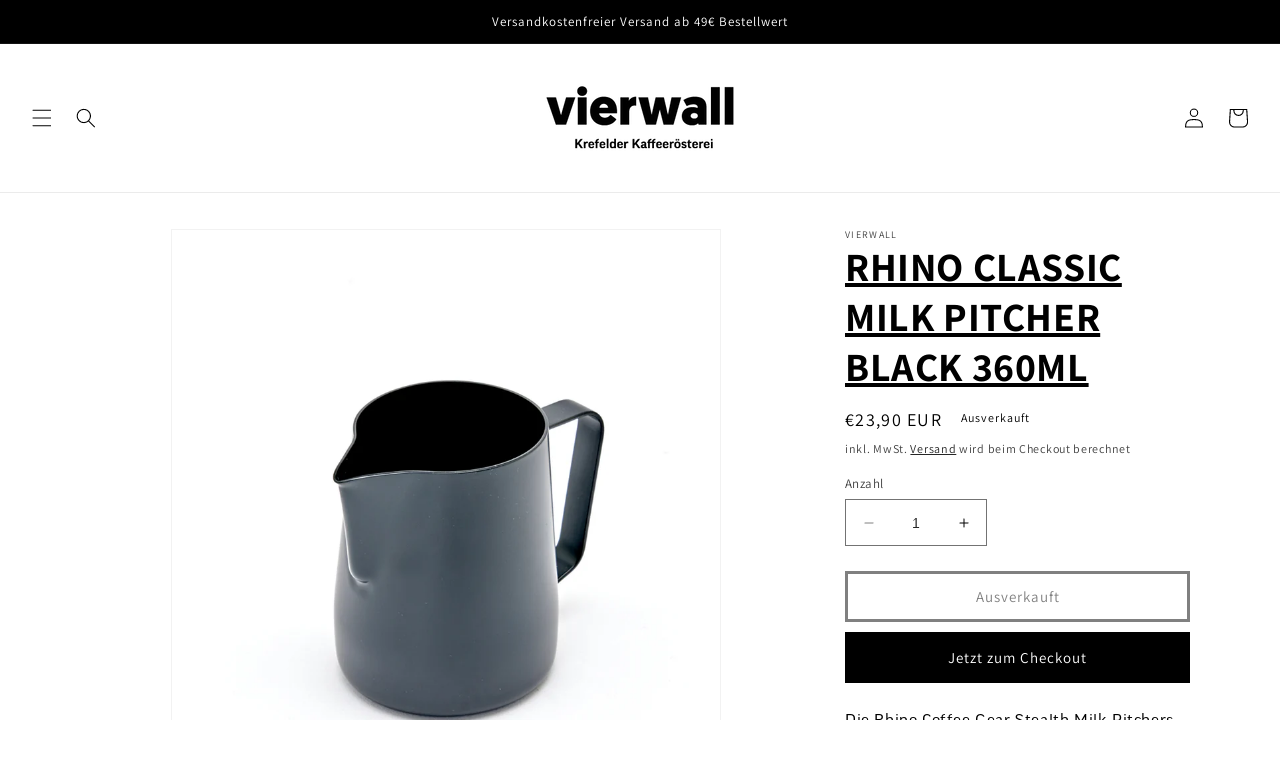

--- FILE ---
content_type: text/html; charset=utf-8
request_url: https://vierwall-kaffee.de/products/rhino-stealth-milk-pitcher-black-360ml
body_size: 52180
content:
<!doctype html>
<html class="no-js" lang="de">
  <head>
    <!-- Meta Pixel Code -->
<script>
!function(f,b,e,v,n,t,s)
{if(f.fbq)return;n=f.fbq=function(){n.callMethod?
n.callMethod.apply(n,arguments):n.queue.push(arguments)};
if(!f._fbq)f._fbq=n;n.push=n;n.loaded=!0;n.version='2.0';
n.queue=[];t=b.createElement(e);t.async=!0;
t.src=v;s=b.getElementsByTagName(e)[0];
s.parentNode.insertBefore(t,s)}(window, document,'script',
'https://connect.facebook.net/en_US/fbevents.js');
fbq('init', '1173691744816011');
fbq('track', 'PageView');
</script>
<noscript><img height="1" width="1" style="display:none"
src="https://www.facebook.com/tr?id=1173691744816011&ev=PageView&noscript=1"
/></noscript>
<!-- End Meta Pixel Code -->
    <meta name="facebook-domain-verification" content="s5szqnld966nb8kbs33xlnm7noc6fz" />
    <meta charset="utf-8">
    <meta http-equiv="X-UA-Compatible" content="IE=edge">
    <meta name="viewport" content="width=device-width,initial-scale=1">
    <meta name="theme-color" content="">
    <link rel="canonical" href="https://vierwall-kaffee.de/products/rhino-stealth-milk-pitcher-black-360ml">
    <link rel="preconnect" href="https://cdn.shopify.com" crossorigin><link rel="preconnect" href="https://fonts.shopifycdn.com" crossorigin><title>
      Rhino Classic Milk Pitcher Black 360ml
 &ndash; vierwall Krefelder Kaffeerösterei</title>

    
      <meta name="description" content="Die Rhino Coffee Gear Stealth Milk Pitchers wurden mit praktischen Eigenschaften ausgestattet, darunter eine hochwertige Antihaftbeschichtung, ein professioneller Ausgießer und ein bequemer Griff.Eigenschaften: Hochwertige Antihaft-Beschichtung: Die Oberfläche ist haltbarer als die anderer Teflon-Marken und lässt sich ">
    

    

<meta property="og:site_name" content="vierwall Krefelder Kaffeerösterei">
<meta property="og:url" content="https://vierwall-kaffee.de/products/rhino-stealth-milk-pitcher-black-360ml">
<meta property="og:title" content="Rhino Classic Milk Pitcher Black 360ml">
<meta property="og:type" content="product">
<meta property="og:description" content="Die Rhino Coffee Gear Stealth Milk Pitchers wurden mit praktischen Eigenschaften ausgestattet, darunter eine hochwertige Antihaftbeschichtung, ein professioneller Ausgießer und ein bequemer Griff.Eigenschaften: Hochwertige Antihaft-Beschichtung: Die Oberfläche ist haltbarer als die anderer Teflon-Marken und lässt sich "><meta property="og:image" content="http://vierwall-kaffee.de/cdn/shop/files/RhinoStealthMilkPitcher12oz-360ml-Black.jpg?v=1692612117">
  <meta property="og:image:secure_url" content="https://vierwall-kaffee.de/cdn/shop/files/RhinoStealthMilkPitcher12oz-360ml-Black.jpg?v=1692612117">
  <meta property="og:image:width" content="900">
  <meta property="og:image:height" content="900"><meta property="og:price:amount" content="23,90">
  <meta property="og:price:currency" content="EUR"><meta name="twitter:card" content="summary_large_image">
<meta name="twitter:title" content="Rhino Classic Milk Pitcher Black 360ml">
<meta name="twitter:description" content="Die Rhino Coffee Gear Stealth Milk Pitchers wurden mit praktischen Eigenschaften ausgestattet, darunter eine hochwertige Antihaftbeschichtung, ein professioneller Ausgießer und ein bequemer Griff.Eigenschaften: Hochwertige Antihaft-Beschichtung: Die Oberfläche ist haltbarer als die anderer Teflon-Marken und lässt sich ">


    <script src="//vierwall-kaffee.de/cdn/shop/t/14/assets/constants.js?v=95358004781563950421769108117" defer="defer"></script>
    <script src="//vierwall-kaffee.de/cdn/shop/t/14/assets/pubsub.js?v=2921868252632587581769108135" defer="defer"></script>
    <script src="//vierwall-kaffee.de/cdn/shop/t/14/assets/global.js?v=127210358271191040921769108123" defer="defer"></script>
    <script>window.performance && window.performance.mark && window.performance.mark('shopify.content_for_header.start');</script><meta id="shopify-digital-wallet" name="shopify-digital-wallet" content="/75547279702/digital_wallets/dialog">
<meta name="shopify-checkout-api-token" content="f389dfae099ef1f9dddbf525663f8990">
<meta id="in-context-paypal-metadata" data-shop-id="75547279702" data-venmo-supported="false" data-environment="production" data-locale="de_DE" data-paypal-v4="true" data-currency="EUR">
<link rel="alternate" type="application/json+oembed" href="https://vierwall-kaffee.de/products/rhino-stealth-milk-pitcher-black-360ml.oembed">
<script async="async" src="/checkouts/internal/preloads.js?locale=de-DE"></script>
<script id="apple-pay-shop-capabilities" type="application/json">{"shopId":75547279702,"countryCode":"DE","currencyCode":"EUR","merchantCapabilities":["supports3DS"],"merchantId":"gid:\/\/shopify\/Shop\/75547279702","merchantName":"vierwall Krefelder Kaffeerösterei","requiredBillingContactFields":["postalAddress","email"],"requiredShippingContactFields":["postalAddress","email"],"shippingType":"shipping","supportedNetworks":["visa","maestro","masterCard","amex"],"total":{"type":"pending","label":"vierwall Krefelder Kaffeerösterei","amount":"1.00"},"shopifyPaymentsEnabled":true,"supportsSubscriptions":true}</script>
<script id="shopify-features" type="application/json">{"accessToken":"f389dfae099ef1f9dddbf525663f8990","betas":["rich-media-storefront-analytics"],"domain":"vierwall-kaffee.de","predictiveSearch":true,"shopId":75547279702,"locale":"de"}</script>
<script>var Shopify = Shopify || {};
Shopify.shop = "0f17ba-2.myshopify.com";
Shopify.locale = "de";
Shopify.currency = {"active":"EUR","rate":"1.0"};
Shopify.country = "DE";
Shopify.theme = {"name":"Kopie von vierwall","id":194158625110,"schema_name":"Dawn","schema_version":"9.0.0","theme_store_id":887,"role":"main"};
Shopify.theme.handle = "null";
Shopify.theme.style = {"id":null,"handle":null};
Shopify.cdnHost = "vierwall-kaffee.de/cdn";
Shopify.routes = Shopify.routes || {};
Shopify.routes.root = "/";</script>
<script type="module">!function(o){(o.Shopify=o.Shopify||{}).modules=!0}(window);</script>
<script>!function(o){function n(){var o=[];function n(){o.push(Array.prototype.slice.apply(arguments))}return n.q=o,n}var t=o.Shopify=o.Shopify||{};t.loadFeatures=n(),t.autoloadFeatures=n()}(window);</script>
<script id="shop-js-analytics" type="application/json">{"pageType":"product"}</script>
<script defer="defer" async type="module" src="//vierwall-kaffee.de/cdn/shopifycloud/shop-js/modules/v2/client.init-shop-cart-sync_e98Ab_XN.de.esm.js"></script>
<script defer="defer" async type="module" src="//vierwall-kaffee.de/cdn/shopifycloud/shop-js/modules/v2/chunk.common_Pcw9EP95.esm.js"></script>
<script defer="defer" async type="module" src="//vierwall-kaffee.de/cdn/shopifycloud/shop-js/modules/v2/chunk.modal_CzmY4ZhL.esm.js"></script>
<script type="module">
  await import("//vierwall-kaffee.de/cdn/shopifycloud/shop-js/modules/v2/client.init-shop-cart-sync_e98Ab_XN.de.esm.js");
await import("//vierwall-kaffee.de/cdn/shopifycloud/shop-js/modules/v2/chunk.common_Pcw9EP95.esm.js");
await import("//vierwall-kaffee.de/cdn/shopifycloud/shop-js/modules/v2/chunk.modal_CzmY4ZhL.esm.js");

  window.Shopify.SignInWithShop?.initShopCartSync?.({"fedCMEnabled":true,"windoidEnabled":true});

</script>
<script>(function() {
  var isLoaded = false;
  function asyncLoad() {
    if (isLoaded) return;
    isLoaded = true;
    var urls = ["\/\/shopify.privy.com\/widget.js?shop=0f17ba-2.myshopify.com"];
    for (var i = 0; i < urls.length; i++) {
      var s = document.createElement('script');
      s.type = 'text/javascript';
      s.async = true;
      s.src = urls[i];
      var x = document.getElementsByTagName('script')[0];
      x.parentNode.insertBefore(s, x);
    }
  };
  if(window.attachEvent) {
    window.attachEvent('onload', asyncLoad);
  } else {
    window.addEventListener('load', asyncLoad, false);
  }
})();</script>
<script id="__st">var __st={"a":75547279702,"offset":3600,"reqid":"c6a8d31a-c6ad-4da2-8604-3b1873a907dc-1769146102","pageurl":"vierwall-kaffee.de\/products\/rhino-stealth-milk-pitcher-black-360ml","u":"e05232de8599","p":"product","rtyp":"product","rid":8496792240470};</script>
<script>window.ShopifyPaypalV4VisibilityTracking = true;</script>
<script id="captcha-bootstrap">!function(){'use strict';const t='contact',e='account',n='new_comment',o=[[t,t],['blogs',n],['comments',n],[t,'customer']],c=[[e,'customer_login'],[e,'guest_login'],[e,'recover_customer_password'],[e,'create_customer']],r=t=>t.map((([t,e])=>`form[action*='/${t}']:not([data-nocaptcha='true']) input[name='form_type'][value='${e}']`)).join(','),a=t=>()=>t?[...document.querySelectorAll(t)].map((t=>t.form)):[];function s(){const t=[...o],e=r(t);return a(e)}const i='password',u='form_key',d=['recaptcha-v3-token','g-recaptcha-response','h-captcha-response',i],f=()=>{try{return window.sessionStorage}catch{return}},m='__shopify_v',_=t=>t.elements[u];function p(t,e,n=!1){try{const o=window.sessionStorage,c=JSON.parse(o.getItem(e)),{data:r}=function(t){const{data:e,action:n}=t;return t[m]||n?{data:e,action:n}:{data:t,action:n}}(c);for(const[e,n]of Object.entries(r))t.elements[e]&&(t.elements[e].value=n);n&&o.removeItem(e)}catch(o){console.error('form repopulation failed',{error:o})}}const l='form_type',E='cptcha';function T(t){t.dataset[E]=!0}const w=window,h=w.document,L='Shopify',v='ce_forms',y='captcha';let A=!1;((t,e)=>{const n=(g='f06e6c50-85a8-45c8-87d0-21a2b65856fe',I='https://cdn.shopify.com/shopifycloud/storefront-forms-hcaptcha/ce_storefront_forms_captcha_hcaptcha.v1.5.2.iife.js',D={infoText:'Durch hCaptcha geschützt',privacyText:'Datenschutz',termsText:'Allgemeine Geschäftsbedingungen'},(t,e,n)=>{const o=w[L][v],c=o.bindForm;if(c)return c(t,g,e,D).then(n);var r;o.q.push([[t,g,e,D],n]),r=I,A||(h.body.append(Object.assign(h.createElement('script'),{id:'captcha-provider',async:!0,src:r})),A=!0)});var g,I,D;w[L]=w[L]||{},w[L][v]=w[L][v]||{},w[L][v].q=[],w[L][y]=w[L][y]||{},w[L][y].protect=function(t,e){n(t,void 0,e),T(t)},Object.freeze(w[L][y]),function(t,e,n,w,h,L){const[v,y,A,g]=function(t,e,n){const i=e?o:[],u=t?c:[],d=[...i,...u],f=r(d),m=r(i),_=r(d.filter((([t,e])=>n.includes(e))));return[a(f),a(m),a(_),s()]}(w,h,L),I=t=>{const e=t.target;return e instanceof HTMLFormElement?e:e&&e.form},D=t=>v().includes(t);t.addEventListener('submit',(t=>{const e=I(t);if(!e)return;const n=D(e)&&!e.dataset.hcaptchaBound&&!e.dataset.recaptchaBound,o=_(e),c=g().includes(e)&&(!o||!o.value);(n||c)&&t.preventDefault(),c&&!n&&(function(t){try{if(!f())return;!function(t){const e=f();if(!e)return;const n=_(t);if(!n)return;const o=n.value;o&&e.removeItem(o)}(t);const e=Array.from(Array(32),(()=>Math.random().toString(36)[2])).join('');!function(t,e){_(t)||t.append(Object.assign(document.createElement('input'),{type:'hidden',name:u})),t.elements[u].value=e}(t,e),function(t,e){const n=f();if(!n)return;const o=[...t.querySelectorAll(`input[type='${i}']`)].map((({name:t})=>t)),c=[...d,...o],r={};for(const[a,s]of new FormData(t).entries())c.includes(a)||(r[a]=s);n.setItem(e,JSON.stringify({[m]:1,action:t.action,data:r}))}(t,e)}catch(e){console.error('failed to persist form',e)}}(e),e.submit())}));const S=(t,e)=>{t&&!t.dataset[E]&&(n(t,e.some((e=>e===t))),T(t))};for(const o of['focusin','change'])t.addEventListener(o,(t=>{const e=I(t);D(e)&&S(e,y())}));const B=e.get('form_key'),M=e.get(l),P=B&&M;t.addEventListener('DOMContentLoaded',(()=>{const t=y();if(P)for(const e of t)e.elements[l].value===M&&p(e,B);[...new Set([...A(),...v().filter((t=>'true'===t.dataset.shopifyCaptcha))])].forEach((e=>S(e,t)))}))}(h,new URLSearchParams(w.location.search),n,t,e,['guest_login'])})(!0,!1)}();</script>
<script integrity="sha256-4kQ18oKyAcykRKYeNunJcIwy7WH5gtpwJnB7kiuLZ1E=" data-source-attribution="shopify.loadfeatures" defer="defer" src="//vierwall-kaffee.de/cdn/shopifycloud/storefront/assets/storefront/load_feature-a0a9edcb.js" crossorigin="anonymous"></script>
<script data-source-attribution="shopify.dynamic_checkout.dynamic.init">var Shopify=Shopify||{};Shopify.PaymentButton=Shopify.PaymentButton||{isStorefrontPortableWallets:!0,init:function(){window.Shopify.PaymentButton.init=function(){};var t=document.createElement("script");t.src="https://vierwall-kaffee.de/cdn/shopifycloud/portable-wallets/latest/portable-wallets.de.js",t.type="module",document.head.appendChild(t)}};
</script>
<script data-source-attribution="shopify.dynamic_checkout.buyer_consent">
  function portableWalletsHideBuyerConsent(e){var t=document.getElementById("shopify-buyer-consent"),n=document.getElementById("shopify-subscription-policy-button");t&&n&&(t.classList.add("hidden"),t.setAttribute("aria-hidden","true"),n.removeEventListener("click",e))}function portableWalletsShowBuyerConsent(e){var t=document.getElementById("shopify-buyer-consent"),n=document.getElementById("shopify-subscription-policy-button");t&&n&&(t.classList.remove("hidden"),t.removeAttribute("aria-hidden"),n.addEventListener("click",e))}window.Shopify?.PaymentButton&&(window.Shopify.PaymentButton.hideBuyerConsent=portableWalletsHideBuyerConsent,window.Shopify.PaymentButton.showBuyerConsent=portableWalletsShowBuyerConsent);
</script>
<script>
  function portableWalletsCleanup(e){e&&e.src&&console.error("Failed to load portable wallets script "+e.src);var t=document.querySelectorAll("shopify-accelerated-checkout .shopify-payment-button__skeleton, shopify-accelerated-checkout-cart .wallet-cart-button__skeleton"),e=document.getElementById("shopify-buyer-consent");for(let e=0;e<t.length;e++)t[e].remove();e&&e.remove()}function portableWalletsNotLoadedAsModule(e){e instanceof ErrorEvent&&"string"==typeof e.message&&e.message.includes("import.meta")&&"string"==typeof e.filename&&e.filename.includes("portable-wallets")&&(window.removeEventListener("error",portableWalletsNotLoadedAsModule),window.Shopify.PaymentButton.failedToLoad=e,"loading"===document.readyState?document.addEventListener("DOMContentLoaded",window.Shopify.PaymentButton.init):window.Shopify.PaymentButton.init())}window.addEventListener("error",portableWalletsNotLoadedAsModule);
</script>

<script type="module" src="https://vierwall-kaffee.de/cdn/shopifycloud/portable-wallets/latest/portable-wallets.de.js" onError="portableWalletsCleanup(this)" crossorigin="anonymous"></script>
<script nomodule>
  document.addEventListener("DOMContentLoaded", portableWalletsCleanup);
</script>

<link id="shopify-accelerated-checkout-styles" rel="stylesheet" media="screen" href="https://vierwall-kaffee.de/cdn/shopifycloud/portable-wallets/latest/accelerated-checkout-backwards-compat.css" crossorigin="anonymous">
<style id="shopify-accelerated-checkout-cart">
        #shopify-buyer-consent {
  margin-top: 1em;
  display: inline-block;
  width: 100%;
}

#shopify-buyer-consent.hidden {
  display: none;
}

#shopify-subscription-policy-button {
  background: none;
  border: none;
  padding: 0;
  text-decoration: underline;
  font-size: inherit;
  cursor: pointer;
}

#shopify-subscription-policy-button::before {
  box-shadow: none;
}

      </style>
<script id="sections-script" data-sections="header" defer="defer" src="//vierwall-kaffee.de/cdn/shop/t/14/compiled_assets/scripts.js?v=901"></script>
<script>window.performance && window.performance.mark && window.performance.mark('shopify.content_for_header.end');</script>


    <style data-shopify>
      @font-face {
  font-family: Assistant;
  font-weight: 400;
  font-style: normal;
  font-display: swap;
  src: url("//vierwall-kaffee.de/cdn/fonts/assistant/assistant_n4.9120912a469cad1cc292572851508ca49d12e768.woff2") format("woff2"),
       url("//vierwall-kaffee.de/cdn/fonts/assistant/assistant_n4.6e9875ce64e0fefcd3f4446b7ec9036b3ddd2985.woff") format("woff");
}

      @font-face {
  font-family: Assistant;
  font-weight: 700;
  font-style: normal;
  font-display: swap;
  src: url("//vierwall-kaffee.de/cdn/fonts/assistant/assistant_n7.bf44452348ec8b8efa3aa3068825305886b1c83c.woff2") format("woff2"),
       url("//vierwall-kaffee.de/cdn/fonts/assistant/assistant_n7.0c887fee83f6b3bda822f1150b912c72da0f7b64.woff") format("woff");
}

      
      
      @font-face {
  font-family: "Archivo Narrow";
  font-weight: 400;
  font-style: normal;
  font-display: swap;
  src: url("//vierwall-kaffee.de/cdn/fonts/archivo_narrow/archivonarrow_n4.5c3bab850a22055c235cf940f895d873a8689d70.woff2") format("woff2"),
       url("//vierwall-kaffee.de/cdn/fonts/archivo_narrow/archivonarrow_n4.ea12dd22d3319d164475c1d047ae8f973041a9ff.woff") format("woff");
}


      :root {
        --font-body-family: Assistant, sans-serif;
        --font-body-style: normal;
        --font-body-weight: 400;
        --font-body-weight-bold: 700;

        --font-heading-family: "Archivo Narrow", sans-serif;
        --font-heading-style: normal;
        --font-heading-weight: 400;

        --font-body-scale: 1.0;
        --font-heading-scale: 1.0;

        --color-base-text: 0, 0, 0;
        --color-shadow: 0, 0, 0;
        --color-base-background-1: 255, 255, 255;
        --color-base-background-2: 255, 255, 255;
        --color-base-solid-button-labels: 255, 255, 255;
        --color-base-outline-button-labels: 0, 0, 0;
        --color-base-accent-1: 0, 0, 0;
        --color-base-accent-2: 0, 0, 0;
        --payment-terms-background-color: #ffffff;

        --gradient-base-background-1: #ffffff;
        --gradient-base-background-2: #ffffff;
        --gradient-base-accent-1: #000000;
        --gradient-base-accent-2: #000000;

        --media-padding: px;
        --media-border-opacity: 0.05;
        --media-border-width: 1px;
        --media-radius: 0px;
        --media-shadow-opacity: 0.0;
        --media-shadow-horizontal-offset: 0px;
        --media-shadow-vertical-offset: 4px;
        --media-shadow-blur-radius: 5px;
        --media-shadow-visible: 0;

        --page-width: 120rem;
        --page-width-margin: 0rem;

        --product-card-image-padding: 0.0rem;
        --product-card-corner-radius: 0.0rem;
        --product-card-text-alignment: left;
        --product-card-border-width: 0.0rem;
        --product-card-border-opacity: 0.1;
        --product-card-shadow-opacity: 0.0;
        --product-card-shadow-visible: 0;
        --product-card-shadow-horizontal-offset: 0.0rem;
        --product-card-shadow-vertical-offset: 0.4rem;
        --product-card-shadow-blur-radius: 0.5rem;

        --collection-card-image-padding: 0.0rem;
        --collection-card-corner-radius: 0.0rem;
        --collection-card-text-alignment: left;
        --collection-card-border-width: 0.0rem;
        --collection-card-border-opacity: 0.1;
        --collection-card-shadow-opacity: 0.0;
        --collection-card-shadow-visible: 0;
        --collection-card-shadow-horizontal-offset: 0.0rem;
        --collection-card-shadow-vertical-offset: 0.4rem;
        --collection-card-shadow-blur-radius: 0.5rem;

        --blog-card-image-padding: 0.0rem;
        --blog-card-corner-radius: 0.0rem;
        --blog-card-text-alignment: left;
        --blog-card-border-width: 0.0rem;
        --blog-card-border-opacity: 0.1;
        --blog-card-shadow-opacity: 0.0;
        --blog-card-shadow-visible: 0;
        --blog-card-shadow-horizontal-offset: 0.0rem;
        --blog-card-shadow-vertical-offset: 0.4rem;
        --blog-card-shadow-blur-radius: 0.5rem;

        --badge-corner-radius: 4.0rem;

        --popup-border-width: 1px;
        --popup-border-opacity: 0.1;
        --popup-corner-radius: 0px;
        --popup-shadow-opacity: 0.0;
        --popup-shadow-horizontal-offset: 0px;
        --popup-shadow-vertical-offset: 4px;
        --popup-shadow-blur-radius: 5px;

        --drawer-border-width: 1px;
        --drawer-border-opacity: 0.1;
        --drawer-shadow-opacity: 0.0;
        --drawer-shadow-horizontal-offset: 0px;
        --drawer-shadow-vertical-offset: 4px;
        --drawer-shadow-blur-radius: 5px;

        --spacing-sections-desktop: 0px;
        --spacing-sections-mobile: 0px;

        --grid-desktop-vertical-spacing: 8px;
        --grid-desktop-horizontal-spacing: 8px;
        --grid-mobile-vertical-spacing: 4px;
        --grid-mobile-horizontal-spacing: 4px;

        --text-boxes-border-opacity: 0.1;
        --text-boxes-border-width: 0px;
        --text-boxes-radius: 0px;
        --text-boxes-shadow-opacity: 0.0;
        --text-boxes-shadow-visible: 0;
        --text-boxes-shadow-horizontal-offset: 0px;
        --text-boxes-shadow-vertical-offset: 4px;
        --text-boxes-shadow-blur-radius: 5px;

        --buttons-radius: 0px;
        --buttons-radius-outset: 0px;
        --buttons-border-width: 3px;
        --buttons-border-opacity: 1.0;
        --buttons-shadow-opacity: 0.0;
        --buttons-shadow-visible: 0;
        --buttons-shadow-horizontal-offset: -10px;
        --buttons-shadow-vertical-offset: 4px;
        --buttons-shadow-blur-radius: 5px;
        --buttons-border-offset: 0px;

        --inputs-radius: 0px;
        --inputs-border-width: 1px;
        --inputs-border-opacity: 0.55;
        --inputs-shadow-opacity: 0.0;
        --inputs-shadow-horizontal-offset: 0px;
        --inputs-margin-offset: 0px;
        --inputs-shadow-vertical-offset: 6px;
        --inputs-shadow-blur-radius: 5px;
        --inputs-radius-outset: 0px;

        --variant-pills-radius: 40px;
        --variant-pills-border-width: 1px;
        --variant-pills-border-opacity: 0.55;
        --variant-pills-shadow-opacity: 0.0;
        --variant-pills-shadow-horizontal-offset: 0px;
        --variant-pills-shadow-vertical-offset: 4px;
        --variant-pills-shadow-blur-radius: 5px;
      }

      *,
      *::before,
      *::after {
        box-sizing: inherit;
      }

      html {
        box-sizing: border-box;
        font-size: calc(var(--font-body-scale) * 62.5%);
        height: 100%;
      }

      body {
        display: grid;
        grid-template-rows: auto auto 1fr auto;
        grid-template-columns: 100%;
        min-height: 100%;
        margin: 0;
        font-size: 1.5rem;
        letter-spacing: 0.06rem;
        line-height: calc(1 + 0.8 / var(--font-body-scale));
        font-family: var(--font-body-family);
        font-style: var(--font-body-style);
        font-weight: var(--font-body-weight);
      }

      @media screen and (min-width: 750px) {
        body {
          font-size: 1.6rem;
        }
      }
    </style>

    <link href="//vierwall-kaffee.de/cdn/shop/t/14/assets/base.css?v=18888372696739780931769108074" rel="stylesheet" type="text/css" media="all" />
<link rel="preload" as="font" href="//vierwall-kaffee.de/cdn/fonts/assistant/assistant_n4.9120912a469cad1cc292572851508ca49d12e768.woff2" type="font/woff2" crossorigin><link rel="preload" as="font" href="//vierwall-kaffee.de/cdn/fonts/archivo_narrow/archivonarrow_n4.5c3bab850a22055c235cf940f895d873a8689d70.woff2" type="font/woff2" crossorigin><link rel="stylesheet" href="//vierwall-kaffee.de/cdn/shop/t/14/assets/component-predictive-search.css?v=85913294783299393391769108108" media="print" onload="this.media='all'"><script>document.documentElement.className = document.documentElement.className.replace('no-js', 'js');
    if (Shopify.designMode) {
      document.documentElement.classList.add('shopify-design-mode');
    }
    </script>

    <link rel="stylesheet" href="https://use.typekit.net/hom6cke.css">
    
  <!-- BEGIN app block: shopify://apps/fontify/blocks/app-embed/334490e2-2153-4a2e-a452-e90bdeffa3cc --><link rel="preconnect" href="https://cdn.nitroapps.co" crossorigin=""><!-- Shop metafields --><script>
    console.log(null);
    console.log(null);
  </script><script
  type="text/javascript"
  id="fontify-scripts"
>
  
  (function () {
    // Prevent duplicate execution
    if (window.fontifyScriptInitialized) {
      return;
    }
    window.fontifyScriptInitialized = true;

    if (window.opener) {
      // Remove existing listener if any before adding new one
      if (window.fontifyMessageListener) {
        window.removeEventListener('message', window.fontifyMessageListener, false);
      }

      function watchClosedWindow() {
        let itv = setInterval(function () {
          if (!window.opener || window.opener.closed) {
            clearInterval(itv);
            window.close();
          }
        }, 1000);
      }

      // Helper function to inject scripts and links from vite-tag content
      function injectScript(encodedContent) {
        

        // Decode HTML entities
        const tempTextarea = document.createElement('textarea');
        tempTextarea.innerHTML = encodedContent;
        const viteContent = tempTextarea.value;

        // Parse HTML content
        const tempDiv = document.createElement('div');
        tempDiv.innerHTML = viteContent;

        // Track duplicates within tempDiv only
        const scriptIds = new Set();
        const scriptSrcs = new Set();
        const linkKeys = new Set();

        // Helper to clone element attributes
        function cloneAttributes(source, target) {
          Array.from(source.attributes).forEach(function(attr) {
            if (attr.name === 'crossorigin') {
              target.crossOrigin = attr.value;
            } else {
              target.setAttribute(attr.name, attr.value);
            }
          });
          if (source.textContent) {
            target.textContent = source.textContent;
          }
        }

        // Inject scripts (filter duplicates within tempDiv)
        tempDiv.querySelectorAll('script').forEach(function(script) {
          const scriptId = script.getAttribute('id');
          const scriptSrc = script.getAttribute('src');

          // Skip if duplicate in tempDiv
          if ((scriptId && scriptIds.has(scriptId)) || (scriptSrc && scriptSrcs.has(scriptSrc))) {
            return;
          }

          // Track script
          if (scriptId) scriptIds.add(scriptId);
          if (scriptSrc) scriptSrcs.add(scriptSrc);

          // Clone and inject
          const newScript = document.createElement('script');
          cloneAttributes(script, newScript);

          document.head.appendChild(newScript);
        });

        // Inject links (filter duplicates within tempDiv)
        tempDiv.querySelectorAll('link').forEach(function(link) {
          const linkHref = link.getAttribute('href');
          const linkRel = link.getAttribute('rel') || '';
          const key = linkHref + '|' + linkRel;

          // Skip if duplicate in tempDiv
          if (linkHref && linkKeys.has(key)) {
            return;
          }

          // Track link
          if (linkHref) linkKeys.add(key);

          // Clone and inject
          const newLink = document.createElement('link');
          cloneAttributes(link, newLink);
          document.head.appendChild(newLink);
        });
      }

      // Function to apply preview font data


      function receiveMessage(event) {
        watchClosedWindow();
        if (event.data.action == 'fontify_ready') {
          console.log('fontify_ready');
          injectScript(`&lt;!-- BEGIN app snippet: vite-tag --&gt;


  &lt;script src=&quot;https://cdn.shopify.com/extensions/019bafe3-77e1-7e6a-87b2-cbeff3e5cd6f/fontify-polaris-11/assets/main-B3V8Mu2P.js&quot; type=&quot;module&quot; crossorigin=&quot;anonymous&quot;&gt;&lt;/script&gt;

&lt;!-- END app snippet --&gt;
  &lt;!-- BEGIN app snippet: vite-tag --&gt;


  &lt;link href=&quot;//cdn.shopify.com/extensions/019bafe3-77e1-7e6a-87b2-cbeff3e5cd6f/fontify-polaris-11/assets/main-GVRB1u2d.css&quot; rel=&quot;stylesheet&quot; type=&quot;text/css&quot; media=&quot;all&quot; /&gt;

&lt;!-- END app snippet --&gt;
`);

        } else if (event.data.action == 'font_audit_ready') {
          injectScript(`&lt;!-- BEGIN app snippet: vite-tag --&gt;


  &lt;script src=&quot;https://cdn.shopify.com/extensions/019bafe3-77e1-7e6a-87b2-cbeff3e5cd6f/fontify-polaris-11/assets/audit-DDeWPAiq.js&quot; type=&quot;module&quot; crossorigin=&quot;anonymous&quot;&gt;&lt;/script&gt;

&lt;!-- END app snippet --&gt;
  &lt;!-- BEGIN app snippet: vite-tag --&gt;


  &lt;link href=&quot;//cdn.shopify.com/extensions/019bafe3-77e1-7e6a-87b2-cbeff3e5cd6f/fontify-polaris-11/assets/audit-CNr6hPle.css&quot; rel=&quot;stylesheet&quot; type=&quot;text/css&quot; media=&quot;all&quot; /&gt;

&lt;!-- END app snippet --&gt;
`);

        } else if (event.data.action == 'preview_font_data') {
          const fontData = event?.data || null;
          window.fontifyPreviewData = fontData;
          injectScript(`&lt;!-- BEGIN app snippet: vite-tag --&gt;


  &lt;script src=&quot;https://cdn.shopify.com/extensions/019bafe3-77e1-7e6a-87b2-cbeff3e5cd6f/fontify-polaris-11/assets/preview-CH6oXAfY.js&quot; type=&quot;module&quot; crossorigin=&quot;anonymous&quot;&gt;&lt;/script&gt;

&lt;!-- END app snippet --&gt;
`);
        }
      }

      // Store reference to listener for cleanup
      window.fontifyMessageListener = receiveMessage;
      window.addEventListener('message', receiveMessage, false);

      // Send init message when window is opened from opener
      if (window.opener) {
        window.opener.postMessage({ action: `${window.name}_init`, data: JSON.parse(JSON.stringify({})) }, '*');
      }
    }
  })();
</script>


<!-- END app block --><script src="https://cdn.shopify.com/extensions/019b35a3-cff8-7eb0-85f4-edb1f960047c/avada-app-49/assets/avada-cookie.js" type="text/javascript" defer="defer"></script>
<link href="https://monorail-edge.shopifysvc.com" rel="dns-prefetch">
<script>(function(){if ("sendBeacon" in navigator && "performance" in window) {try {var session_token_from_headers = performance.getEntriesByType('navigation')[0].serverTiming.find(x => x.name == '_s').description;} catch {var session_token_from_headers = undefined;}var session_cookie_matches = document.cookie.match(/_shopify_s=([^;]*)/);var session_token_from_cookie = session_cookie_matches && session_cookie_matches.length === 2 ? session_cookie_matches[1] : "";var session_token = session_token_from_headers || session_token_from_cookie || "";function handle_abandonment_event(e) {var entries = performance.getEntries().filter(function(entry) {return /monorail-edge.shopifysvc.com/.test(entry.name);});if (!window.abandonment_tracked && entries.length === 0) {window.abandonment_tracked = true;var currentMs = Date.now();var navigation_start = performance.timing.navigationStart;var payload = {shop_id: 75547279702,url: window.location.href,navigation_start,duration: currentMs - navigation_start,session_token,page_type: "product"};window.navigator.sendBeacon("https://monorail-edge.shopifysvc.com/v1/produce", JSON.stringify({schema_id: "online_store_buyer_site_abandonment/1.1",payload: payload,metadata: {event_created_at_ms: currentMs,event_sent_at_ms: currentMs}}));}}window.addEventListener('pagehide', handle_abandonment_event);}}());</script>
<script id="web-pixels-manager-setup">(function e(e,d,r,n,o){if(void 0===o&&(o={}),!Boolean(null===(a=null===(i=window.Shopify)||void 0===i?void 0:i.analytics)||void 0===a?void 0:a.replayQueue)){var i,a;window.Shopify=window.Shopify||{};var t=window.Shopify;t.analytics=t.analytics||{};var s=t.analytics;s.replayQueue=[],s.publish=function(e,d,r){return s.replayQueue.push([e,d,r]),!0};try{self.performance.mark("wpm:start")}catch(e){}var l=function(){var e={modern:/Edge?\/(1{2}[4-9]|1[2-9]\d|[2-9]\d{2}|\d{4,})\.\d+(\.\d+|)|Firefox\/(1{2}[4-9]|1[2-9]\d|[2-9]\d{2}|\d{4,})\.\d+(\.\d+|)|Chrom(ium|e)\/(9{2}|\d{3,})\.\d+(\.\d+|)|(Maci|X1{2}).+ Version\/(15\.\d+|(1[6-9]|[2-9]\d|\d{3,})\.\d+)([,.]\d+|)( \(\w+\)|)( Mobile\/\w+|) Safari\/|Chrome.+OPR\/(9{2}|\d{3,})\.\d+\.\d+|(CPU[ +]OS|iPhone[ +]OS|CPU[ +]iPhone|CPU IPhone OS|CPU iPad OS)[ +]+(15[._]\d+|(1[6-9]|[2-9]\d|\d{3,})[._]\d+)([._]\d+|)|Android:?[ /-](13[3-9]|1[4-9]\d|[2-9]\d{2}|\d{4,})(\.\d+|)(\.\d+|)|Android.+Firefox\/(13[5-9]|1[4-9]\d|[2-9]\d{2}|\d{4,})\.\d+(\.\d+|)|Android.+Chrom(ium|e)\/(13[3-9]|1[4-9]\d|[2-9]\d{2}|\d{4,})\.\d+(\.\d+|)|SamsungBrowser\/([2-9]\d|\d{3,})\.\d+/,legacy:/Edge?\/(1[6-9]|[2-9]\d|\d{3,})\.\d+(\.\d+|)|Firefox\/(5[4-9]|[6-9]\d|\d{3,})\.\d+(\.\d+|)|Chrom(ium|e)\/(5[1-9]|[6-9]\d|\d{3,})\.\d+(\.\d+|)([\d.]+$|.*Safari\/(?![\d.]+ Edge\/[\d.]+$))|(Maci|X1{2}).+ Version\/(10\.\d+|(1[1-9]|[2-9]\d|\d{3,})\.\d+)([,.]\d+|)( \(\w+\)|)( Mobile\/\w+|) Safari\/|Chrome.+OPR\/(3[89]|[4-9]\d|\d{3,})\.\d+\.\d+|(CPU[ +]OS|iPhone[ +]OS|CPU[ +]iPhone|CPU IPhone OS|CPU iPad OS)[ +]+(10[._]\d+|(1[1-9]|[2-9]\d|\d{3,})[._]\d+)([._]\d+|)|Android:?[ /-](13[3-9]|1[4-9]\d|[2-9]\d{2}|\d{4,})(\.\d+|)(\.\d+|)|Mobile Safari.+OPR\/([89]\d|\d{3,})\.\d+\.\d+|Android.+Firefox\/(13[5-9]|1[4-9]\d|[2-9]\d{2}|\d{4,})\.\d+(\.\d+|)|Android.+Chrom(ium|e)\/(13[3-9]|1[4-9]\d|[2-9]\d{2}|\d{4,})\.\d+(\.\d+|)|Android.+(UC? ?Browser|UCWEB|U3)[ /]?(15\.([5-9]|\d{2,})|(1[6-9]|[2-9]\d|\d{3,})\.\d+)\.\d+|SamsungBrowser\/(5\.\d+|([6-9]|\d{2,})\.\d+)|Android.+MQ{2}Browser\/(14(\.(9|\d{2,})|)|(1[5-9]|[2-9]\d|\d{3,})(\.\d+|))(\.\d+|)|K[Aa][Ii]OS\/(3\.\d+|([4-9]|\d{2,})\.\d+)(\.\d+|)/},d=e.modern,r=e.legacy,n=navigator.userAgent;return n.match(d)?"modern":n.match(r)?"legacy":"unknown"}(),u="modern"===l?"modern":"legacy",c=(null!=n?n:{modern:"",legacy:""})[u],f=function(e){return[e.baseUrl,"/wpm","/b",e.hashVersion,"modern"===e.buildTarget?"m":"l",".js"].join("")}({baseUrl:d,hashVersion:r,buildTarget:u}),m=function(e){var d=e.version,r=e.bundleTarget,n=e.surface,o=e.pageUrl,i=e.monorailEndpoint;return{emit:function(e){var a=e.status,t=e.errorMsg,s=(new Date).getTime(),l=JSON.stringify({metadata:{event_sent_at_ms:s},events:[{schema_id:"web_pixels_manager_load/3.1",payload:{version:d,bundle_target:r,page_url:o,status:a,surface:n,error_msg:t},metadata:{event_created_at_ms:s}}]});if(!i)return console&&console.warn&&console.warn("[Web Pixels Manager] No Monorail endpoint provided, skipping logging."),!1;try{return self.navigator.sendBeacon.bind(self.navigator)(i,l)}catch(e){}var u=new XMLHttpRequest;try{return u.open("POST",i,!0),u.setRequestHeader("Content-Type","text/plain"),u.send(l),!0}catch(e){return console&&console.warn&&console.warn("[Web Pixels Manager] Got an unhandled error while logging to Monorail."),!1}}}}({version:r,bundleTarget:l,surface:e.surface,pageUrl:self.location.href,monorailEndpoint:e.monorailEndpoint});try{o.browserTarget=l,function(e){var d=e.src,r=e.async,n=void 0===r||r,o=e.onload,i=e.onerror,a=e.sri,t=e.scriptDataAttributes,s=void 0===t?{}:t,l=document.createElement("script"),u=document.querySelector("head"),c=document.querySelector("body");if(l.async=n,l.src=d,a&&(l.integrity=a,l.crossOrigin="anonymous"),s)for(var f in s)if(Object.prototype.hasOwnProperty.call(s,f))try{l.dataset[f]=s[f]}catch(e){}if(o&&l.addEventListener("load",o),i&&l.addEventListener("error",i),u)u.appendChild(l);else{if(!c)throw new Error("Did not find a head or body element to append the script");c.appendChild(l)}}({src:f,async:!0,onload:function(){if(!function(){var e,d;return Boolean(null===(d=null===(e=window.Shopify)||void 0===e?void 0:e.analytics)||void 0===d?void 0:d.initialized)}()){var d=window.webPixelsManager.init(e)||void 0;if(d){var r=window.Shopify.analytics;r.replayQueue.forEach((function(e){var r=e[0],n=e[1],o=e[2];d.publishCustomEvent(r,n,o)})),r.replayQueue=[],r.publish=d.publishCustomEvent,r.visitor=d.visitor,r.initialized=!0}}},onerror:function(){return m.emit({status:"failed",errorMsg:"".concat(f," has failed to load")})},sri:function(e){var d=/^sha384-[A-Za-z0-9+/=]+$/;return"string"==typeof e&&d.test(e)}(c)?c:"",scriptDataAttributes:o}),m.emit({status:"loading"})}catch(e){m.emit({status:"failed",errorMsg:(null==e?void 0:e.message)||"Unknown error"})}}})({shopId: 75547279702,storefrontBaseUrl: "https://vierwall-kaffee.de",extensionsBaseUrl: "https://extensions.shopifycdn.com/cdn/shopifycloud/web-pixels-manager",monorailEndpoint: "https://monorail-edge.shopifysvc.com/unstable/produce_batch",surface: "storefront-renderer",enabledBetaFlags: ["2dca8a86"],webPixelsConfigList: [{"id":"4046913878","configuration":"{\"webPixelName\":\"Judge.me\"}","eventPayloadVersion":"v1","runtimeContext":"STRICT","scriptVersion":"34ad157958823915625854214640f0bf","type":"APP","apiClientId":683015,"privacyPurposes":["ANALYTICS"],"dataSharingAdjustments":{"protectedCustomerApprovalScopes":["read_customer_email","read_customer_name","read_customer_personal_data","read_customer_phone"]}},{"id":"3619520854","configuration":"{\"pixel_id\":\"834579236201781\",\"pixel_type\":\"facebook_pixel\"}","eventPayloadVersion":"v1","runtimeContext":"OPEN","scriptVersion":"ca16bc87fe92b6042fbaa3acc2fbdaa6","type":"APP","apiClientId":2329312,"privacyPurposes":["ANALYTICS","MARKETING","SALE_OF_DATA"],"dataSharingAdjustments":{"protectedCustomerApprovalScopes":["read_customer_address","read_customer_email","read_customer_name","read_customer_personal_data","read_customer_phone"]}},{"id":"shopify-app-pixel","configuration":"{}","eventPayloadVersion":"v1","runtimeContext":"STRICT","scriptVersion":"0450","apiClientId":"shopify-pixel","type":"APP","privacyPurposes":["ANALYTICS","MARKETING"]},{"id":"shopify-custom-pixel","eventPayloadVersion":"v1","runtimeContext":"LAX","scriptVersion":"0450","apiClientId":"shopify-pixel","type":"CUSTOM","privacyPurposes":["ANALYTICS","MARKETING"]}],isMerchantRequest: false,initData: {"shop":{"name":"vierwall Krefelder Kaffeerösterei","paymentSettings":{"currencyCode":"EUR"},"myshopifyDomain":"0f17ba-2.myshopify.com","countryCode":"DE","storefrontUrl":"https:\/\/vierwall-kaffee.de"},"customer":null,"cart":null,"checkout":null,"productVariants":[{"price":{"amount":23.9,"currencyCode":"EUR"},"product":{"title":"Rhino Classic Milk Pitcher Black 360ml","vendor":"vierwall","id":"8496792240470","untranslatedTitle":"Rhino Classic Milk Pitcher Black 360ml","url":"\/products\/rhino-stealth-milk-pitcher-black-360ml","type":"Kaffeezubehör"},"id":"46897906221398","image":{"src":"\/\/vierwall-kaffee.de\/cdn\/shop\/files\/RhinoStealthMilkPitcher12oz-360ml-Black.jpg?v=1692612117"},"sku":"","title":"Default Title","untranslatedTitle":"Default Title"}],"purchasingCompany":null},},"https://vierwall-kaffee.de/cdn","fcfee988w5aeb613cpc8e4bc33m6693e112",{"modern":"","legacy":""},{"shopId":"75547279702","storefrontBaseUrl":"https:\/\/vierwall-kaffee.de","extensionBaseUrl":"https:\/\/extensions.shopifycdn.com\/cdn\/shopifycloud\/web-pixels-manager","surface":"storefront-renderer","enabledBetaFlags":"[\"2dca8a86\"]","isMerchantRequest":"false","hashVersion":"fcfee988w5aeb613cpc8e4bc33m6693e112","publish":"custom","events":"[[\"page_viewed\",{}],[\"product_viewed\",{\"productVariant\":{\"price\":{\"amount\":23.9,\"currencyCode\":\"EUR\"},\"product\":{\"title\":\"Rhino Classic Milk Pitcher Black 360ml\",\"vendor\":\"vierwall\",\"id\":\"8496792240470\",\"untranslatedTitle\":\"Rhino Classic Milk Pitcher Black 360ml\",\"url\":\"\/products\/rhino-stealth-milk-pitcher-black-360ml\",\"type\":\"Kaffeezubehör\"},\"id\":\"46897906221398\",\"image\":{\"src\":\"\/\/vierwall-kaffee.de\/cdn\/shop\/files\/RhinoStealthMilkPitcher12oz-360ml-Black.jpg?v=1692612117\"},\"sku\":\"\",\"title\":\"Default Title\",\"untranslatedTitle\":\"Default Title\"}}]]"});</script><script>
  window.ShopifyAnalytics = window.ShopifyAnalytics || {};
  window.ShopifyAnalytics.meta = window.ShopifyAnalytics.meta || {};
  window.ShopifyAnalytics.meta.currency = 'EUR';
  var meta = {"product":{"id":8496792240470,"gid":"gid:\/\/shopify\/Product\/8496792240470","vendor":"vierwall","type":"Kaffeezubehör","handle":"rhino-stealth-milk-pitcher-black-360ml","variants":[{"id":46897906221398,"price":2390,"name":"Rhino Classic Milk Pitcher Black 360ml","public_title":null,"sku":""}],"remote":false},"page":{"pageType":"product","resourceType":"product","resourceId":8496792240470,"requestId":"c6a8d31a-c6ad-4da2-8604-3b1873a907dc-1769146102"}};
  for (var attr in meta) {
    window.ShopifyAnalytics.meta[attr] = meta[attr];
  }
</script>
<script class="analytics">
  (function () {
    var customDocumentWrite = function(content) {
      var jquery = null;

      if (window.jQuery) {
        jquery = window.jQuery;
      } else if (window.Checkout && window.Checkout.$) {
        jquery = window.Checkout.$;
      }

      if (jquery) {
        jquery('body').append(content);
      }
    };

    var hasLoggedConversion = function(token) {
      if (token) {
        return document.cookie.indexOf('loggedConversion=' + token) !== -1;
      }
      return false;
    }

    var setCookieIfConversion = function(token) {
      if (token) {
        var twoMonthsFromNow = new Date(Date.now());
        twoMonthsFromNow.setMonth(twoMonthsFromNow.getMonth() + 2);

        document.cookie = 'loggedConversion=' + token + '; expires=' + twoMonthsFromNow;
      }
    }

    var trekkie = window.ShopifyAnalytics.lib = window.trekkie = window.trekkie || [];
    if (trekkie.integrations) {
      return;
    }
    trekkie.methods = [
      'identify',
      'page',
      'ready',
      'track',
      'trackForm',
      'trackLink'
    ];
    trekkie.factory = function(method) {
      return function() {
        var args = Array.prototype.slice.call(arguments);
        args.unshift(method);
        trekkie.push(args);
        return trekkie;
      };
    };
    for (var i = 0; i < trekkie.methods.length; i++) {
      var key = trekkie.methods[i];
      trekkie[key] = trekkie.factory(key);
    }
    trekkie.load = function(config) {
      trekkie.config = config || {};
      trekkie.config.initialDocumentCookie = document.cookie;
      var first = document.getElementsByTagName('script')[0];
      var script = document.createElement('script');
      script.type = 'text/javascript';
      script.onerror = function(e) {
        var scriptFallback = document.createElement('script');
        scriptFallback.type = 'text/javascript';
        scriptFallback.onerror = function(error) {
                var Monorail = {
      produce: function produce(monorailDomain, schemaId, payload) {
        var currentMs = new Date().getTime();
        var event = {
          schema_id: schemaId,
          payload: payload,
          metadata: {
            event_created_at_ms: currentMs,
            event_sent_at_ms: currentMs
          }
        };
        return Monorail.sendRequest("https://" + monorailDomain + "/v1/produce", JSON.stringify(event));
      },
      sendRequest: function sendRequest(endpointUrl, payload) {
        // Try the sendBeacon API
        if (window && window.navigator && typeof window.navigator.sendBeacon === 'function' && typeof window.Blob === 'function' && !Monorail.isIos12()) {
          var blobData = new window.Blob([payload], {
            type: 'text/plain'
          });

          if (window.navigator.sendBeacon(endpointUrl, blobData)) {
            return true;
          } // sendBeacon was not successful

        } // XHR beacon

        var xhr = new XMLHttpRequest();

        try {
          xhr.open('POST', endpointUrl);
          xhr.setRequestHeader('Content-Type', 'text/plain');
          xhr.send(payload);
        } catch (e) {
          console.log(e);
        }

        return false;
      },
      isIos12: function isIos12() {
        return window.navigator.userAgent.lastIndexOf('iPhone; CPU iPhone OS 12_') !== -1 || window.navigator.userAgent.lastIndexOf('iPad; CPU OS 12_') !== -1;
      }
    };
    Monorail.produce('monorail-edge.shopifysvc.com',
      'trekkie_storefront_load_errors/1.1',
      {shop_id: 75547279702,
      theme_id: 194158625110,
      app_name: "storefront",
      context_url: window.location.href,
      source_url: "//vierwall-kaffee.de/cdn/s/trekkie.storefront.8d95595f799fbf7e1d32231b9a28fd43b70c67d3.min.js"});

        };
        scriptFallback.async = true;
        scriptFallback.src = '//vierwall-kaffee.de/cdn/s/trekkie.storefront.8d95595f799fbf7e1d32231b9a28fd43b70c67d3.min.js';
        first.parentNode.insertBefore(scriptFallback, first);
      };
      script.async = true;
      script.src = '//vierwall-kaffee.de/cdn/s/trekkie.storefront.8d95595f799fbf7e1d32231b9a28fd43b70c67d3.min.js';
      first.parentNode.insertBefore(script, first);
    };
    trekkie.load(
      {"Trekkie":{"appName":"storefront","development":false,"defaultAttributes":{"shopId":75547279702,"isMerchantRequest":null,"themeId":194158625110,"themeCityHash":"1873734360360758114","contentLanguage":"de","currency":"EUR","eventMetadataId":"41154f8b-75e6-4221-900d-5cab17c79710"},"isServerSideCookieWritingEnabled":true,"monorailRegion":"shop_domain","enabledBetaFlags":["65f19447"]},"Session Attribution":{},"S2S":{"facebookCapiEnabled":true,"source":"trekkie-storefront-renderer","apiClientId":580111}}
    );

    var loaded = false;
    trekkie.ready(function() {
      if (loaded) return;
      loaded = true;

      window.ShopifyAnalytics.lib = window.trekkie;

      var originalDocumentWrite = document.write;
      document.write = customDocumentWrite;
      try { window.ShopifyAnalytics.merchantGoogleAnalytics.call(this); } catch(error) {};
      document.write = originalDocumentWrite;

      window.ShopifyAnalytics.lib.page(null,{"pageType":"product","resourceType":"product","resourceId":8496792240470,"requestId":"c6a8d31a-c6ad-4da2-8604-3b1873a907dc-1769146102","shopifyEmitted":true});

      var match = window.location.pathname.match(/checkouts\/(.+)\/(thank_you|post_purchase)/)
      var token = match? match[1]: undefined;
      if (!hasLoggedConversion(token)) {
        setCookieIfConversion(token);
        window.ShopifyAnalytics.lib.track("Viewed Product",{"currency":"EUR","variantId":46897906221398,"productId":8496792240470,"productGid":"gid:\/\/shopify\/Product\/8496792240470","name":"Rhino Classic Milk Pitcher Black 360ml","price":"23.90","sku":"","brand":"vierwall","variant":null,"category":"Kaffeezubehör","nonInteraction":true,"remote":false},undefined,undefined,{"shopifyEmitted":true});
      window.ShopifyAnalytics.lib.track("monorail:\/\/trekkie_storefront_viewed_product\/1.1",{"currency":"EUR","variantId":46897906221398,"productId":8496792240470,"productGid":"gid:\/\/shopify\/Product\/8496792240470","name":"Rhino Classic Milk Pitcher Black 360ml","price":"23.90","sku":"","brand":"vierwall","variant":null,"category":"Kaffeezubehör","nonInteraction":true,"remote":false,"referer":"https:\/\/vierwall-kaffee.de\/products\/rhino-stealth-milk-pitcher-black-360ml"});
      }
    });


        var eventsListenerScript = document.createElement('script');
        eventsListenerScript.async = true;
        eventsListenerScript.src = "//vierwall-kaffee.de/cdn/shopifycloud/storefront/assets/shop_events_listener-3da45d37.js";
        document.getElementsByTagName('head')[0].appendChild(eventsListenerScript);

})();</script>
<script
  defer
  src="https://vierwall-kaffee.de/cdn/shopifycloud/perf-kit/shopify-perf-kit-3.0.4.min.js"
  data-application="storefront-renderer"
  data-shop-id="75547279702"
  data-render-region="gcp-us-east1"
  data-page-type="product"
  data-theme-instance-id="194158625110"
  data-theme-name="Dawn"
  data-theme-version="9.0.0"
  data-monorail-region="shop_domain"
  data-resource-timing-sampling-rate="10"
  data-shs="true"
  data-shs-beacon="true"
  data-shs-export-with-fetch="true"
  data-shs-logs-sample-rate="1"
  data-shs-beacon-endpoint="https://vierwall-kaffee.de/api/collect"
></script>
</head>

  <body class="gradient">
    <a class="skip-to-content-link button visually-hidden" href="#MainContent">
      Direkt zum Inhalt
    </a>

<script src="//vierwall-kaffee.de/cdn/shop/t/14/assets/cart.js?v=21876159511507192261769108079" defer="defer"></script>

<style>
  .drawer {
    visibility: hidden;
  }
</style>

<cart-drawer class="drawer is-empty">
  <div id="CartDrawer" class="cart-drawer">
    <div id="CartDrawer-Overlay" class="cart-drawer__overlay"></div>
    <div
      class="drawer__inner"
      role="dialog"
      aria-modal="true"
      aria-label="Dein Warenkorb"
      tabindex="-1"
    ><div class="drawer__inner-empty">
          <div class="cart-drawer__warnings center cart-drawer__warnings--has-collection">
            <div class="cart-drawer__empty-content">
              <h2 class="cart__empty-text">Dein Warenkorb ist leer</h2>
              <button
                class="drawer__close"
                type="button"
                onclick="this.closest('cart-drawer').close()"
                aria-label="Schließen"
              >
                <svg
  xmlns="http://www.w3.org/2000/svg"
  aria-hidden="true"
  focusable="false"
  class="icon icon-close"
  fill="none"
  viewBox="0 0 18 17"
>
  <path d="M.865 15.978a.5.5 0 00.707.707l7.433-7.431 7.579 7.282a.501.501 0 00.846-.37.5.5 0 00-.153-.351L9.712 8.546l7.417-7.416a.5.5 0 10-.707-.708L8.991 7.853 1.413.573a.5.5 0 10-.693.72l7.563 7.268-7.418 7.417z" fill="currentColor">
</svg>

              </button>
              <a href="/collections/all" class="button">
                Weiter shoppen
              </a><p class="cart__login-title h3">Hast du ein Konto?</p>
                <p class="cart__login-paragraph">
                  <a href="/account/login" class="link underlined-link">Logge dich ein</a>, damit es beim Checkout schneller geht.
                </p></div>
          </div><div class="cart-drawer__collection">
              
<div class="card-wrapper animate-arrow collection-card-wrapper">
  <div
    class="
      card
      card--card
       card--media
       color-background-2 gradient
      
      
    "
    style="--ratio-percent: 100%;"
  >
    <div
      class="card__inner  ratio"
      style="--ratio-percent: 100%;"
    ><div class="card__media">
          <div class="media media--transparent media--hover-effect">
            <img
              srcset="//vierwall-kaffee.de/cdn/shop/files/C0960C3F-15D8-4E61-895D-63F133F97DAB.jpg?v=1768493079&width=165 165w,//vierwall-kaffee.de/cdn/shop/files/C0960C3F-15D8-4E61-895D-63F133F97DAB.jpg?v=1768493079&width=330 330w,//vierwall-kaffee.de/cdn/shop/files/C0960C3F-15D8-4E61-895D-63F133F97DAB.jpg?v=1768493079&width=535 535w,//vierwall-kaffee.de/cdn/shop/files/C0960C3F-15D8-4E61-895D-63F133F97DAB.jpg?v=1768493079&width=750 750w,//vierwall-kaffee.de/cdn/shop/files/C0960C3F-15D8-4E61-895D-63F133F97DAB.jpg?v=1768493079&width=1000 1000w,//vierwall-kaffee.de/cdn/shop/files/C0960C3F-15D8-4E61-895D-63F133F97DAB.jpg?v=1768493079&width=1500 1500w,//vierwall-kaffee.de/cdn/shop/files/C0960C3F-15D8-4E61-895D-63F133F97DAB.jpg?v=1768493079&width=3000 3000w,//vierwall-kaffee.de/cdn/shop/files/C0960C3F-15D8-4E61-895D-63F133F97DAB.jpg?v=1768493079 3651w
              "
              src="//vierwall-kaffee.de/cdn/shop/files/C0960C3F-15D8-4E61-895D-63F133F97DAB.jpg?v=1768493079&width=1500"
              sizes="
                (min-width: 1200px) 1100px,
                (min-width: 750px) calc(100vw - 10rem),
                calc(100vw - 3rem)
              "
              alt=""
              height="2738"
              width="3651"
              loading="lazy"
              class="motion-reduce"
            >
          </div>
        </div><div class="card__content">
        <div class="card__information">
          <h3 class="card__heading">
            <a
              
                href="/collections/bestsellers"
              
              class="full-unstyled-link"
            >Bestseller
            </a>
          </h3><p class="card__caption">Hier findest Du unsere Bestseller der letzten Wochen.<span class="icon-wrap">&nbsp;<svg
  viewBox="0 0 14 10"
  fill="none"
  aria-hidden="true"
  focusable="false"
  class="icon icon-arrow"
  xmlns="http://www.w3.org/2000/svg"
>
  <path fill-rule="evenodd" clip-rule="evenodd" d="M8.537.808a.5.5 0 01.817-.162l4 4a.5.5 0 010 .708l-4 4a.5.5 0 11-.708-.708L11.793 5.5H1a.5.5 0 010-1h10.793L8.646 1.354a.5.5 0 01-.109-.546z" fill="currentColor">
</svg>
</span>
            </p></div>
      </div>
    </div>
    
      <div class="card__content">
        <div class="card__information">
          <h3 class="card__heading">
            <a
              
                href="/collections/bestsellers"
              
              class="full-unstyled-link"
            >Bestseller<span class="icon-wrap"><svg
  viewBox="0 0 14 10"
  fill="none"
  aria-hidden="true"
  focusable="false"
  class="icon icon-arrow"
  xmlns="http://www.w3.org/2000/svg"
>
  <path fill-rule="evenodd" clip-rule="evenodd" d="M8.537.808a.5.5 0 01.817-.162l4 4a.5.5 0 010 .708l-4 4a.5.5 0 11-.708-.708L11.793 5.5H1a.5.5 0 010-1h10.793L8.646 1.354a.5.5 0 01-.109-.546z" fill="currentColor">
</svg>
</span>
            </a>
          </h3></div>
      </div>
    
  </div>
</div>

            </div></div><div class="drawer__header">
        <h2 class="drawer__heading">Dein Warenkorb</h2>
        <button
          class="drawer__close"
          type="button"
          onclick="this.closest('cart-drawer').close()"
          aria-label="Schließen"
        >
          <svg
  xmlns="http://www.w3.org/2000/svg"
  aria-hidden="true"
  focusable="false"
  class="icon icon-close"
  fill="none"
  viewBox="0 0 18 17"
>
  <path d="M.865 15.978a.5.5 0 00.707.707l7.433-7.431 7.579 7.282a.501.501 0 00.846-.37.5.5 0 00-.153-.351L9.712 8.546l7.417-7.416a.5.5 0 10-.707-.708L8.991 7.853 1.413.573a.5.5 0 10-.693.72l7.563 7.268-7.418 7.417z" fill="currentColor">
</svg>

        </button>
      </div>
      <cart-drawer-items
        
          class=" is-empty"
        
      >
        <form
          action="/cart"
          id="CartDrawer-Form"
          class="cart__contents cart-drawer__form"
          method="post"
        >
          <div id="CartDrawer-CartItems" class="drawer__contents js-contents"><p id="CartDrawer-LiveRegionText" class="visually-hidden" role="status"></p>
            <p id="CartDrawer-LineItemStatus" class="visually-hidden" aria-hidden="true" role="status">
              Wird geladen ...
            </p>
          </div>
          <div id="CartDrawer-CartErrors" role="alert"></div>
        </form>
      </cart-drawer-items>
      <div class="drawer__footer"><details id="Details-CartDrawer">
            <summary>
              <span class="summary__title">
                Spezielle Bestellanweisungen
                <svg aria-hidden="true" focusable="false" class="icon icon-caret" viewBox="0 0 10 6">
  <path fill-rule="evenodd" clip-rule="evenodd" d="M9.354.646a.5.5 0 00-.708 0L5 4.293 1.354.646a.5.5 0 00-.708.708l4 4a.5.5 0 00.708 0l4-4a.5.5 0 000-.708z" fill="currentColor">
</svg>

              </span>
            </summary>
            <cart-note class="cart__note field">
              <label class="visually-hidden" for="CartDrawer-Note">Spezielle Bestellanweisungen</label>
              <textarea
                id="CartDrawer-Note"
                class="text-area text-area--resize-vertical field__input"
                name="note"
                placeholder="Spezielle Bestellanweisungen"
              ></textarea>
            </cart-note>
          </details><!-- Start blocks -->
        <!-- Subtotals -->

        <div class="cart-drawer__footer" >
          <div class="totals" role="status">
            <h2 class="totals__subtotal">Zwischensumme</h2>
            <p class="totals__subtotal-value">€0,00 EUR</p>
          </div>

          <div></div>

          <small class="tax-note caption-large rte">Inklusive Steuern. <a href="/policies/shipping-policy">Versand </a> wird beim Checkout berechnet
</small>
        </div>

        <!-- CTAs -->

        <div class="cart__ctas" >
          <noscript>
            <button type="submit" class="cart__update-button button button--secondary" form="CartDrawer-Form">
              Aktualisieren
            </button>
          </noscript>

          <button
            type="submit"
            id="CartDrawer-Checkout"
            class="cart__checkout-button button"
            name="checkout"
            form="CartDrawer-Form"
            
              disabled
            
          >
            Auschecken
          </button>
        </div>
      </div>
    </div>
  </div>
</cart-drawer>

<script>
  document.addEventListener('DOMContentLoaded', function () {
    function isIE() {
      const ua = window.navigator.userAgent;
      const msie = ua.indexOf('MSIE ');
      const trident = ua.indexOf('Trident/');

      return msie > 0 || trident > 0;
    }

    if (!isIE()) return;
    const cartSubmitInput = document.createElement('input');
    cartSubmitInput.setAttribute('name', 'checkout');
    cartSubmitInput.setAttribute('type', 'hidden');
    document.querySelector('#cart').appendChild(cartSubmitInput);
    document.querySelector('#checkout').addEventListener('click', function (event) {
      document.querySelector('#cart').submit();
    });
  });
</script>
<!-- BEGIN sections: header-group -->
<div id="shopify-section-sections--28433139728726__announcement-bar" class="shopify-section shopify-section-group-header-group announcement-bar-section"><div class="announcement-bar color-inverse gradient" role="region" aria-label="Ankündigung" ><div class="page-width">
                <p class="announcement-bar__message center h5">
                  <span>Versandkostenfreier Versand ab 49€ Bestellwert</span></p>
              </div></div>
</div><div id="shopify-section-sections--28433139728726__header" class="shopify-section shopify-section-group-header-group section-header"><link rel="stylesheet" href="//vierwall-kaffee.de/cdn/shop/t/14/assets/component-list-menu.css?v=151968516119678728991769108098" media="print" onload="this.media='all'">
<link rel="stylesheet" href="//vierwall-kaffee.de/cdn/shop/t/14/assets/component-search.css?v=184225813856820874251769108112" media="print" onload="this.media='all'">
<link rel="stylesheet" href="//vierwall-kaffee.de/cdn/shop/t/14/assets/component-menu-drawer.css?v=94074963897493609391769108103" media="print" onload="this.media='all'">
<link rel="stylesheet" href="//vierwall-kaffee.de/cdn/shop/t/14/assets/component-cart-notification.css?v=108833082844665799571769108088" media="print" onload="this.media='all'">
<link rel="stylesheet" href="//vierwall-kaffee.de/cdn/shop/t/14/assets/component-cart-items.css?v=29412722223528841861769108087" media="print" onload="this.media='all'"><link rel="stylesheet" href="//vierwall-kaffee.de/cdn/shop/t/14/assets/component-price.css?v=65402837579211014041769108109" media="print" onload="this.media='all'">
  <link rel="stylesheet" href="//vierwall-kaffee.de/cdn/shop/t/14/assets/component-loading-overlay.css?v=167310470843593579841769108100" media="print" onload="this.media='all'"><link href="//vierwall-kaffee.de/cdn/shop/t/14/assets/component-cart-drawer.css?v=35930391193938886121769108086" rel="stylesheet" type="text/css" media="all" />
  <link href="//vierwall-kaffee.de/cdn/shop/t/14/assets/component-cart.css?v=61086454150987525971769108090" rel="stylesheet" type="text/css" media="all" />
  <link href="//vierwall-kaffee.de/cdn/shop/t/14/assets/component-totals.css?v=86168756436424464851769108116" rel="stylesheet" type="text/css" media="all" />
  <link href="//vierwall-kaffee.de/cdn/shop/t/14/assets/component-price.css?v=65402837579211014041769108109" rel="stylesheet" type="text/css" media="all" />
  <link href="//vierwall-kaffee.de/cdn/shop/t/14/assets/component-discounts.css?v=152760482443307489271769108094" rel="stylesheet" type="text/css" media="all" />
  <link href="//vierwall-kaffee.de/cdn/shop/t/14/assets/component-loading-overlay.css?v=167310470843593579841769108100" rel="stylesheet" type="text/css" media="all" />
<noscript><link href="//vierwall-kaffee.de/cdn/shop/t/14/assets/component-list-menu.css?v=151968516119678728991769108098" rel="stylesheet" type="text/css" media="all" /></noscript>
<noscript><link href="//vierwall-kaffee.de/cdn/shop/t/14/assets/component-search.css?v=184225813856820874251769108112" rel="stylesheet" type="text/css" media="all" /></noscript>
<noscript><link href="//vierwall-kaffee.de/cdn/shop/t/14/assets/component-menu-drawer.css?v=94074963897493609391769108103" rel="stylesheet" type="text/css" media="all" /></noscript>
<noscript><link href="//vierwall-kaffee.de/cdn/shop/t/14/assets/component-cart-notification.css?v=108833082844665799571769108088" rel="stylesheet" type="text/css" media="all" /></noscript>
<noscript><link href="//vierwall-kaffee.de/cdn/shop/t/14/assets/component-cart-items.css?v=29412722223528841861769108087" rel="stylesheet" type="text/css" media="all" /></noscript>

<style>
  header-drawer {
    justify-self: start;
    margin-left: -1.2rem;
  }.menu-drawer-container {
    display: flex;
  }

  .list-menu {
    list-style: none;
    padding: 0;
    margin: 0;
  }

  .list-menu--inline {
    display: inline-flex;
    flex-wrap: wrap;
  }

  summary.list-menu__item {
    padding-right: 2.7rem;
  }

  .list-menu__item {
    display: flex;
    align-items: center;
    line-height: calc(1 + 0.3 / var(--font-body-scale));
  }

  .list-menu__item--link {
    text-decoration: none;
    padding-bottom: 1rem;
    padding-top: 1rem;
    line-height: calc(1 + 0.8 / var(--font-body-scale));
  }

  @media screen and (min-width: 750px) {
    .list-menu__item--link {
      padding-bottom: 0.5rem;
      padding-top: 0.5rem;
    }
  }
</style><style data-shopify>.header {
    padding-top: 2px;
    padding-bottom: 2px;
  }

  .section-header {
    position: sticky; /* This is for fixing a Safari z-index issue. PR #2147 */
    margin-bottom: 0px;
  }

  @media screen and (min-width: 750px) {
    .section-header {
      margin-bottom: 0px;
    }
  }

  @media screen and (min-width: 990px) {
    .header {
      padding-top: 4px;
      padding-bottom: 4px;
    }
  }</style><script src="//vierwall-kaffee.de/cdn/shop/t/14/assets/details-disclosure.js?v=153497636716254413831769108120" defer="defer"></script>
<script src="//vierwall-kaffee.de/cdn/shop/t/14/assets/details-modal.js?v=4511761896672669691769108121" defer="defer"></script>
<script src="//vierwall-kaffee.de/cdn/shop/t/14/assets/cart-notification.js?v=160453272920806432391769108077" defer="defer"></script>
<script src="//vierwall-kaffee.de/cdn/shop/t/14/assets/search-form.js?v=113639710312857635801769108138" defer="defer"></script><script src="//vierwall-kaffee.de/cdn/shop/t/14/assets/cart-drawer.js?v=44260131999403604181769108076" defer="defer"></script><svg xmlns="http://www.w3.org/2000/svg" class="hidden">
  <symbol id="icon-search" viewbox="0 0 18 19" fill="none">
    <path fill-rule="evenodd" clip-rule="evenodd" d="M11.03 11.68A5.784 5.784 0 112.85 3.5a5.784 5.784 0 018.18 8.18zm.26 1.12a6.78 6.78 0 11.72-.7l5.4 5.4a.5.5 0 11-.71.7l-5.41-5.4z" fill="currentColor"/>
  </symbol>

  <symbol id="icon-reset" class="icon icon-close"  fill="none" viewBox="0 0 18 18" stroke="currentColor">
    <circle r="8.5" cy="9" cx="9" stroke-opacity="0.2"/>
    <path d="M6.82972 6.82915L1.17193 1.17097" stroke-linecap="round" stroke-linejoin="round" transform="translate(5 5)"/>
    <path d="M1.22896 6.88502L6.77288 1.11523" stroke-linecap="round" stroke-linejoin="round" transform="translate(5 5)"/>
  </symbol>

  <symbol id="icon-close" class="icon icon-close" fill="none" viewBox="0 0 18 17">
    <path d="M.865 15.978a.5.5 0 00.707.707l7.433-7.431 7.579 7.282a.501.501 0 00.846-.37.5.5 0 00-.153-.351L9.712 8.546l7.417-7.416a.5.5 0 10-.707-.708L8.991 7.853 1.413.573a.5.5 0 10-.693.72l7.563 7.268-7.418 7.417z" fill="currentColor">
  </symbol>
</svg><sticky-header data-sticky-type="always" class="header-wrapper color-background-2 gradient header-wrapper--border-bottom">
  <header class="header header--top-center header--mobile-center page-width drawer-menu header--has-menu"><header-drawer data-breakpoint="desktop">
        <details id="Details-menu-drawer-container" class="menu-drawer-container">
          <summary class="header__icon header__icon--menu header__icon--summary link focus-inset" aria-label="Menü">
            <span>
              <svg
  xmlns="http://www.w3.org/2000/svg"
  aria-hidden="true"
  focusable="false"
  class="icon icon-hamburger"
  fill="none"
  viewBox="0 0 18 16"
>
  <path d="M1 .5a.5.5 0 100 1h15.71a.5.5 0 000-1H1zM.5 8a.5.5 0 01.5-.5h15.71a.5.5 0 010 1H1A.5.5 0 01.5 8zm0 7a.5.5 0 01.5-.5h15.71a.5.5 0 010 1H1a.5.5 0 01-.5-.5z" fill="currentColor">
</svg>

              <svg
  xmlns="http://www.w3.org/2000/svg"
  aria-hidden="true"
  focusable="false"
  class="icon icon-close"
  fill="none"
  viewBox="0 0 18 17"
>
  <path d="M.865 15.978a.5.5 0 00.707.707l7.433-7.431 7.579 7.282a.501.501 0 00.846-.37.5.5 0 00-.153-.351L9.712 8.546l7.417-7.416a.5.5 0 10-.707-.708L8.991 7.853 1.413.573a.5.5 0 10-.693.72l7.563 7.268-7.418 7.417z" fill="currentColor">
</svg>

            </span>
          </summary>
          <div id="menu-drawer" class="gradient menu-drawer motion-reduce" tabindex="-1">
            <div class="menu-drawer__inner-container">
              <div class="menu-drawer__navigation-container">
                <nav class="menu-drawer__navigation">
                  <ul class="menu-drawer__menu has-submenu list-menu" role="list"><li><a href="/" class="menu-drawer__menu-item list-menu__item link link--text focus-inset">
                            Home
                          </a></li><li><details id="Details-menu-drawer-menu-item-2">
                            <summary class="menu-drawer__menu-item list-menu__item link link--text focus-inset">
                              Kaffee
                              <svg
  viewBox="0 0 14 10"
  fill="none"
  aria-hidden="true"
  focusable="false"
  class="icon icon-arrow"
  xmlns="http://www.w3.org/2000/svg"
>
  <path fill-rule="evenodd" clip-rule="evenodd" d="M8.537.808a.5.5 0 01.817-.162l4 4a.5.5 0 010 .708l-4 4a.5.5 0 11-.708-.708L11.793 5.5H1a.5.5 0 010-1h10.793L8.646 1.354a.5.5 0 01-.109-.546z" fill="currentColor">
</svg>

                              <svg aria-hidden="true" focusable="false" class="icon icon-caret" viewBox="0 0 10 6">
  <path fill-rule="evenodd" clip-rule="evenodd" d="M9.354.646a.5.5 0 00-.708 0L5 4.293 1.354.646a.5.5 0 00-.708.708l4 4a.5.5 0 00.708 0l4-4a.5.5 0 000-.708z" fill="currentColor">
</svg>

                            </summary>
                            <div id="link-kaffee" class="menu-drawer__submenu has-submenu gradient motion-reduce" tabindex="-1">
                              <div class="menu-drawer__inner-submenu">
                                <button class="menu-drawer__close-button link link--text focus-inset" aria-expanded="true">
                                  <svg
  viewBox="0 0 14 10"
  fill="none"
  aria-hidden="true"
  focusable="false"
  class="icon icon-arrow"
  xmlns="http://www.w3.org/2000/svg"
>
  <path fill-rule="evenodd" clip-rule="evenodd" d="M8.537.808a.5.5 0 01.817-.162l4 4a.5.5 0 010 .708l-4 4a.5.5 0 11-.708-.708L11.793 5.5H1a.5.5 0 010-1h10.793L8.646 1.354a.5.5 0 01-.109-.546z" fill="currentColor">
</svg>

                                  Kaffee
                                </button>
                                <ul class="menu-drawer__menu list-menu" role="list" tabindex="-1"><li><a href="/collections/all" class="menu-drawer__menu-item link link--text list-menu__item focus-inset">
                                          Alle
                                        </a></li><li><a href="/collections/probierpakete" class="menu-drawer__menu-item link link--text list-menu__item focus-inset">
                                          Probierpakete &amp; Bundles
                                        </a></li><li><a href="/collections/bestsellers" class="menu-drawer__menu-item link link--text list-menu__item focus-inset">
                                          Bestseller
                                        </a></li><li><a href="/collections/espresso" class="menu-drawer__menu-item link link--text list-menu__item focus-inset">
                                          Espresso
                                        </a></li><li><a href="/collections/filter" class="menu-drawer__menu-item link link--text list-menu__item focus-inset">
                                          Filter
                                        </a></li><li><a href="/pages/herkunftslander" class="menu-drawer__menu-item link link--text list-menu__item focus-inset">
                                          Herkunftsländer
                                        </a></li></ul>
                              </div>
                            </div>
                          </details></li><li><details id="Details-menu-drawer-menu-item-3">
                            <summary class="menu-drawer__menu-item list-menu__item link link--text focus-inset">
                              Kaffee Zubehör
                              <svg
  viewBox="0 0 14 10"
  fill="none"
  aria-hidden="true"
  focusable="false"
  class="icon icon-arrow"
  xmlns="http://www.w3.org/2000/svg"
>
  <path fill-rule="evenodd" clip-rule="evenodd" d="M8.537.808a.5.5 0 01.817-.162l4 4a.5.5 0 010 .708l-4 4a.5.5 0 11-.708-.708L11.793 5.5H1a.5.5 0 010-1h10.793L8.646 1.354a.5.5 0 01-.109-.546z" fill="currentColor">
</svg>

                              <svg aria-hidden="true" focusable="false" class="icon icon-caret" viewBox="0 0 10 6">
  <path fill-rule="evenodd" clip-rule="evenodd" d="M9.354.646a.5.5 0 00-.708 0L5 4.293 1.354.646a.5.5 0 00-.708.708l4 4a.5.5 0 00.708 0l4-4a.5.5 0 000-.708z" fill="currentColor">
</svg>

                            </summary>
                            <div id="link-kaffee-zubehor" class="menu-drawer__submenu has-submenu gradient motion-reduce" tabindex="-1">
                              <div class="menu-drawer__inner-submenu">
                                <button class="menu-drawer__close-button link link--text focus-inset" aria-expanded="true">
                                  <svg
  viewBox="0 0 14 10"
  fill="none"
  aria-hidden="true"
  focusable="false"
  class="icon icon-arrow"
  xmlns="http://www.w3.org/2000/svg"
>
  <path fill-rule="evenodd" clip-rule="evenodd" d="M8.537.808a.5.5 0 01.817-.162l4 4a.5.5 0 010 .708l-4 4a.5.5 0 11-.708-.708L11.793 5.5H1a.5.5 0 010-1h10.793L8.646 1.354a.5.5 0 01-.109-.546z" fill="currentColor">
</svg>

                                  Kaffee Zubehör
                                </button>
                                <ul class="menu-drawer__menu list-menu" role="list" tabindex="-1"><li><a href="/collections/kaffee-zubehor" class="menu-drawer__menu-item link link--text list-menu__item focus-inset">
                                          Zubehör
                                        </a></li></ul>
                              </div>
                            </div>
                          </details></li><li><a href="/collections/kurse" class="menu-drawer__menu-item list-menu__item link link--text focus-inset">
                            Kurse
                          </a></li><li><details id="Details-menu-drawer-menu-item-5">
                            <summary class="menu-drawer__menu-item list-menu__item link link--text focus-inset">
                              Kaffee Wissen
                              <svg
  viewBox="0 0 14 10"
  fill="none"
  aria-hidden="true"
  focusable="false"
  class="icon icon-arrow"
  xmlns="http://www.w3.org/2000/svg"
>
  <path fill-rule="evenodd" clip-rule="evenodd" d="M8.537.808a.5.5 0 01.817-.162l4 4a.5.5 0 010 .708l-4 4a.5.5 0 11-.708-.708L11.793 5.5H1a.5.5 0 010-1h10.793L8.646 1.354a.5.5 0 01-.109-.546z" fill="currentColor">
</svg>

                              <svg aria-hidden="true" focusable="false" class="icon icon-caret" viewBox="0 0 10 6">
  <path fill-rule="evenodd" clip-rule="evenodd" d="M9.354.646a.5.5 0 00-.708 0L5 4.293 1.354.646a.5.5 0 00-.708.708l4 4a.5.5 0 00.708 0l4-4a.5.5 0 000-.708z" fill="currentColor">
</svg>

                            </summary>
                            <div id="link-kaffee-wissen" class="menu-drawer__submenu has-submenu gradient motion-reduce" tabindex="-1">
                              <div class="menu-drawer__inner-submenu">
                                <button class="menu-drawer__close-button link link--text focus-inset" aria-expanded="true">
                                  <svg
  viewBox="0 0 14 10"
  fill="none"
  aria-hidden="true"
  focusable="false"
  class="icon icon-arrow"
  xmlns="http://www.w3.org/2000/svg"
>
  <path fill-rule="evenodd" clip-rule="evenodd" d="M8.537.808a.5.5 0 01.817-.162l4 4a.5.5 0 010 .708l-4 4a.5.5 0 11-.708-.708L11.793 5.5H1a.5.5 0 010-1h10.793L8.646 1.354a.5.5 0 01-.109-.546z" fill="currentColor">
</svg>

                                  Kaffee Wissen
                                </button>
                                <ul class="menu-drawer__menu list-menu" role="list" tabindex="-1"><li><a href="/pages/sustainability" class="menu-drawer__menu-item link link--text list-menu__item focus-inset">
                                          Nachhaltigkeit
                                        </a></li><li><a href="/pages/origin-countrys" class="menu-drawer__menu-item link link--text list-menu__item focus-inset">
                                          Unsere Herkunftsländer
                                        </a></li><li><details id="Details-menu-drawer-submenu-3">
                                          <summary class="menu-drawer__menu-item link link--text list-menu__item focus-inset">
                                            How to brew with..
                                            <svg
  viewBox="0 0 14 10"
  fill="none"
  aria-hidden="true"
  focusable="false"
  class="icon icon-arrow"
  xmlns="http://www.w3.org/2000/svg"
>
  <path fill-rule="evenodd" clip-rule="evenodd" d="M8.537.808a.5.5 0 01.817-.162l4 4a.5.5 0 010 .708l-4 4a.5.5 0 11-.708-.708L11.793 5.5H1a.5.5 0 010-1h10.793L8.646 1.354a.5.5 0 01-.109-.546z" fill="currentColor">
</svg>

                                            <svg aria-hidden="true" focusable="false" class="icon icon-caret" viewBox="0 0 10 6">
  <path fill-rule="evenodd" clip-rule="evenodd" d="M9.354.646a.5.5 0 00-.708 0L5 4.293 1.354.646a.5.5 0 00-.708.708l4 4a.5.5 0 00.708 0l4-4a.5.5 0 000-.708z" fill="currentColor">
</svg>

                                          </summary>
                                          <div id="childlink-how-to-brew-with" class="menu-drawer__submenu has-submenu gradient motion-reduce">
                                            <button class="menu-drawer__close-button link link--text focus-inset" aria-expanded="true">
                                              <svg
  viewBox="0 0 14 10"
  fill="none"
  aria-hidden="true"
  focusable="false"
  class="icon icon-arrow"
  xmlns="http://www.w3.org/2000/svg"
>
  <path fill-rule="evenodd" clip-rule="evenodd" d="M8.537.808a.5.5 0 01.817-.162l4 4a.5.5 0 010 .708l-4 4a.5.5 0 11-.708-.708L11.793 5.5H1a.5.5 0 010-1h10.793L8.646 1.354a.5.5 0 01-.109-.546z" fill="currentColor">
</svg>

                                              How to brew with..
                                            </button>
                                            <ul class="menu-drawer__menu list-menu" role="list" tabindex="-1"><li>
                                                  <a href="/pages/siebtrager" class="menu-drawer__menu-item link link--text list-menu__item focus-inset">
                                                    Siebträger
                                                  </a>
                                                </li><li>
                                                  <a href="/pages/frenchpress" class="menu-drawer__menu-item link link--text list-menu__item focus-inset">
                                                    Frenchpress
                                                  </a>
                                                </li><li>
                                                  <a href="/pages/aeropress" class="menu-drawer__menu-item link link--text list-menu__item focus-inset">
                                                    Aeropress
                                                  </a>
                                                </li><li>
                                                  <a href="/pages/filter-pour-over" class="menu-drawer__menu-item link link--text list-menu__item focus-inset">
                                                    Filter pour over
                                                  </a>
                                                </li><li>
                                                  <a href="/pages/espressokocher" class="menu-drawer__menu-item link link--text list-menu__item focus-inset">
                                                    Espressokocher
                                                  </a>
                                                </li></ul>
                                          </div>
                                        </details></li></ul>
                              </div>
                            </div>
                          </details></li><li><a href="https://vierwall-kaffee.de/blogs/news" class="menu-drawer__menu-item list-menu__item link link--text focus-inset">
                            Blog
                          </a></li><li><details id="Details-menu-drawer-menu-item-7">
                            <summary class="menu-drawer__menu-item list-menu__item link link--text focus-inset">
                              Geschäftskunden
                              <svg
  viewBox="0 0 14 10"
  fill="none"
  aria-hidden="true"
  focusable="false"
  class="icon icon-arrow"
  xmlns="http://www.w3.org/2000/svg"
>
  <path fill-rule="evenodd" clip-rule="evenodd" d="M8.537.808a.5.5 0 01.817-.162l4 4a.5.5 0 010 .708l-4 4a.5.5 0 11-.708-.708L11.793 5.5H1a.5.5 0 010-1h10.793L8.646 1.354a.5.5 0 01-.109-.546z" fill="currentColor">
</svg>

                              <svg aria-hidden="true" focusable="false" class="icon icon-caret" viewBox="0 0 10 6">
  <path fill-rule="evenodd" clip-rule="evenodd" d="M9.354.646a.5.5 0 00-.708 0L5 4.293 1.354.646a.5.5 0 00-.708.708l4 4a.5.5 0 00.708 0l4-4a.5.5 0 000-.708z" fill="currentColor">
</svg>

                            </summary>
                            <div id="link-geschaftskunden" class="menu-drawer__submenu has-submenu gradient motion-reduce" tabindex="-1">
                              <div class="menu-drawer__inner-submenu">
                                <button class="menu-drawer__close-button link link--text focus-inset" aria-expanded="true">
                                  <svg
  viewBox="0 0 14 10"
  fill="none"
  aria-hidden="true"
  focusable="false"
  class="icon icon-arrow"
  xmlns="http://www.w3.org/2000/svg"
>
  <path fill-rule="evenodd" clip-rule="evenodd" d="M8.537.808a.5.5 0 01.817-.162l4 4a.5.5 0 010 .708l-4 4a.5.5 0 11-.708-.708L11.793 5.5H1a.5.5 0 010-1h10.793L8.646 1.354a.5.5 0 01-.109-.546z" fill="currentColor">
</svg>

                                  Geschäftskunden
                                </button>
                                <ul class="menu-drawer__menu list-menu" role="list" tabindex="-1"><li><a href="/pages/gastro" class="menu-drawer__menu-item link link--text list-menu__item focus-inset">
                                          Gastro &amp; Unternehmen
                                        </a></li><li><a href="/pages/white-label" class="menu-drawer__menu-item link link--text list-menu__item focus-inset">
                                          White-Label
                                        </a></li><li><a href="/pages/goodies" class="menu-drawer__menu-item link link--text list-menu__item focus-inset">
                                          Kundengeschenke &amp; Giveaways
                                        </a></li></ul>
                              </div>
                            </div>
                          </details></li><li><details id="Details-menu-drawer-menu-item-8">
                            <summary class="menu-drawer__menu-item list-menu__item link link--text focus-inset">
                              vierwall
                              <svg
  viewBox="0 0 14 10"
  fill="none"
  aria-hidden="true"
  focusable="false"
  class="icon icon-arrow"
  xmlns="http://www.w3.org/2000/svg"
>
  <path fill-rule="evenodd" clip-rule="evenodd" d="M8.537.808a.5.5 0 01.817-.162l4 4a.5.5 0 010 .708l-4 4a.5.5 0 11-.708-.708L11.793 5.5H1a.5.5 0 010-1h10.793L8.646 1.354a.5.5 0 01-.109-.546z" fill="currentColor">
</svg>

                              <svg aria-hidden="true" focusable="false" class="icon icon-caret" viewBox="0 0 10 6">
  <path fill-rule="evenodd" clip-rule="evenodd" d="M9.354.646a.5.5 0 00-.708 0L5 4.293 1.354.646a.5.5 0 00-.708.708l4 4a.5.5 0 00.708 0l4-4a.5.5 0 000-.708z" fill="currentColor">
</svg>

                            </summary>
                            <div id="link-vierwall" class="menu-drawer__submenu has-submenu gradient motion-reduce" tabindex="-1">
                              <div class="menu-drawer__inner-submenu">
                                <button class="menu-drawer__close-button link link--text focus-inset" aria-expanded="true">
                                  <svg
  viewBox="0 0 14 10"
  fill="none"
  aria-hidden="true"
  focusable="false"
  class="icon icon-arrow"
  xmlns="http://www.w3.org/2000/svg"
>
  <path fill-rule="evenodd" clip-rule="evenodd" d="M8.537.808a.5.5 0 01.817-.162l4 4a.5.5 0 010 .708l-4 4a.5.5 0 11-.708-.708L11.793 5.5H1a.5.5 0 010-1h10.793L8.646 1.354a.5.5 0 01-.109-.546z" fill="currentColor">
</svg>

                                  vierwall
                                </button>
                                <ul class="menu-drawer__menu list-menu" role="list" tabindex="-1"><li><a href="/pages/uber-uns" class="menu-drawer__menu-item link link--text list-menu__item focus-inset">
                                          Über uns
                                        </a></li><li><a href="/pages/roastery" class="menu-drawer__menu-item link link--text list-menu__item focus-inset">
                                          Die Rösterei
                                        </a></li><li><a href="/pages/jobs" class="menu-drawer__menu-item link link--text list-menu__item focus-inset">
                                          Jobs
                                        </a></li></ul>
                              </div>
                            </div>
                          </details></li><li><a href="/pages/contact" class="menu-drawer__menu-item list-menu__item link link--text focus-inset">
                            Kontakt
                          </a></li><li><a href="/pages/baristomate-book-your-barista" class="menu-drawer__menu-item list-menu__item link link--text focus-inset">
                            BARISTOMATE    
                          </a></li></ul>
                </nav>
                <div class="menu-drawer__utility-links"><a href="/account/login" class="menu-drawer__account link focus-inset h5 medium-hide large-up-hide">
                      <svg
  xmlns="http://www.w3.org/2000/svg"
  aria-hidden="true"
  focusable="false"
  class="icon icon-account"
  fill="none"
  viewBox="0 0 18 19"
>
  <path fill-rule="evenodd" clip-rule="evenodd" d="M6 4.5a3 3 0 116 0 3 3 0 01-6 0zm3-4a4 4 0 100 8 4 4 0 000-8zm5.58 12.15c1.12.82 1.83 2.24 1.91 4.85H1.51c.08-2.6.79-4.03 1.9-4.85C4.66 11.75 6.5 11.5 9 11.5s4.35.26 5.58 1.15zM9 10.5c-2.5 0-4.65.24-6.17 1.35C1.27 12.98.5 14.93.5 18v.5h17V18c0-3.07-.77-5.02-2.33-6.15-1.52-1.1-3.67-1.35-6.17-1.35z" fill="currentColor">
</svg>

Einloggen</a><ul class="list list-social list-unstyled" role="list"><li class="list-social__item">
                        <a href="https://www.facebook.com/profile.php?id=100095463305673" class="list-social__link link"><svg aria-hidden="true" focusable="false" class="icon icon-facebook" viewBox="0 0 18 18">
  <path fill="currentColor" d="M16.42.61c.27 0 .5.1.69.28.19.2.28.42.28.7v15.44c0 .27-.1.5-.28.69a.94.94 0 01-.7.28h-4.39v-6.7h2.25l.31-2.65h-2.56v-1.7c0-.4.1-.72.28-.93.18-.2.5-.32 1-.32h1.37V3.35c-.6-.06-1.27-.1-2.01-.1-1.01 0-1.83.3-2.45.9-.62.6-.93 1.44-.93 2.53v1.97H7.04v2.65h2.24V18H.98c-.28 0-.5-.1-.7-.28a.94.94 0 01-.28-.7V1.59c0-.27.1-.5.28-.69a.94.94 0 01.7-.28h15.44z">
</svg>
<span class="visually-hidden">Facebook</span>
                        </a>
                      </li><li class="list-social__item">
                        <a href="https://www.instagram.com/vierwall.kaffee/?hl=de" class="list-social__link link"><svg aria-hidden="true" focusable="false" class="icon icon-instagram" viewBox="0 0 18 18">
  <path fill="currentColor" d="M8.77 1.58c2.34 0 2.62.01 3.54.05.86.04 1.32.18 1.63.3.41.17.7.35 1.01.66.3.3.5.6.65 1 .12.32.27.78.3 1.64.05.92.06 1.2.06 3.54s-.01 2.62-.05 3.54a4.79 4.79 0 01-.3 1.63c-.17.41-.35.7-.66 1.01-.3.3-.6.5-1.01.66-.31.12-.77.26-1.63.3-.92.04-1.2.05-3.54.05s-2.62 0-3.55-.05a4.79 4.79 0 01-1.62-.3c-.42-.16-.7-.35-1.01-.66-.31-.3-.5-.6-.66-1a4.87 4.87 0 01-.3-1.64c-.04-.92-.05-1.2-.05-3.54s0-2.62.05-3.54c.04-.86.18-1.32.3-1.63.16-.41.35-.7.66-1.01.3-.3.6-.5 1-.65.32-.12.78-.27 1.63-.3.93-.05 1.2-.06 3.55-.06zm0-1.58C6.39 0 6.09.01 5.15.05c-.93.04-1.57.2-2.13.4-.57.23-1.06.54-1.55 1.02C1 1.96.7 2.45.46 3.02c-.22.56-.37 1.2-.4 2.13C0 6.1 0 6.4 0 8.77s.01 2.68.05 3.61c.04.94.2 1.57.4 2.13.23.58.54 1.07 1.02 1.56.49.48.98.78 1.55 1.01.56.22 1.2.37 2.13.4.94.05 1.24.06 3.62.06 2.39 0 2.68-.01 3.62-.05.93-.04 1.57-.2 2.13-.41a4.27 4.27 0 001.55-1.01c.49-.49.79-.98 1.01-1.56.22-.55.37-1.19.41-2.13.04-.93.05-1.23.05-3.61 0-2.39 0-2.68-.05-3.62a6.47 6.47 0 00-.4-2.13 4.27 4.27 0 00-1.02-1.55A4.35 4.35 0 0014.52.46a6.43 6.43 0 00-2.13-.41A69 69 0 008.77 0z"/>
  <path fill="currentColor" d="M8.8 4a4.5 4.5 0 100 9 4.5 4.5 0 000-9zm0 7.43a2.92 2.92 0 110-5.85 2.92 2.92 0 010 5.85zM13.43 5a1.05 1.05 0 100-2.1 1.05 1.05 0 000 2.1z">
</svg>
<span class="visually-hidden">Instagram</span>
                        </a>
                      </li></ul>
                </div>
              </div>
            </div>
          </div>
        </details>
      </header-drawer><details-modal class="header__search">
        <details>
          <summary class="header__icon header__icon--search header__icon--summary link focus-inset modal__toggle" aria-haspopup="dialog" aria-label="Suchen">
            <span>
              <svg class="modal__toggle-open icon icon-search" aria-hidden="true" focusable="false">
                <use href="#icon-search">
              </svg>
              <svg class="modal__toggle-close icon icon-close" aria-hidden="true" focusable="false">
                <use href="#icon-close">
              </svg>
            </span>
          </summary>
          <div class="search-modal modal__content gradient" role="dialog" aria-modal="true" aria-label="Suchen">
            <div class="modal-overlay"></div>
            <div class="search-modal__content search-modal__content-bottom" tabindex="-1"><predictive-search class="search-modal__form" data-loading-text="Wird geladen ..."><form action="/search" method="get" role="search" class="search search-modal__form">
                    <div class="field">
                      <input class="search__input field__input"
                        id="Search-In-Modal-1"
                        type="search"
                        name="q"
                        value=""
                        placeholder="Suchen"role="combobox"
                          aria-expanded="false"
                          aria-owns="predictive-search-results"
                          aria-controls="predictive-search-results"
                          aria-haspopup="listbox"
                          aria-autocomplete="list"
                          autocorrect="off"
                          autocomplete="off"
                          autocapitalize="off"
                          spellcheck="false">
                      <label class="field__label" for="Search-In-Modal-1">Suchen</label>
                      <input type="hidden" name="options[prefix]" value="last">
                      <button type="reset" class="reset__button field__button hidden" aria-label="Suchbegriff zurücksetzen">
                        <svg class="icon icon-close" aria-hidden="true" focusable="false">
                          <use xlink:href="#icon-reset">
                        </svg>
                      </button>
                      <button class="search__button field__button" aria-label="Suchen">
                        <svg class="icon icon-search" aria-hidden="true" focusable="false">
                          <use href="#icon-search">
                        </svg>
                      </button>
                    </div><div class="predictive-search predictive-search--header" tabindex="-1" data-predictive-search>
                        <div class="predictive-search__loading-state">
                          <svg aria-hidden="true" focusable="false" class="spinner" viewBox="0 0 66 66" xmlns="http://www.w3.org/2000/svg">
                            <circle class="path" fill="none" stroke-width="6" cx="33" cy="33" r="30"></circle>
                          </svg>
                        </div>
                      </div>

                      <span class="predictive-search-status visually-hidden" role="status" aria-hidden="true"></span></form></predictive-search><button type="button" class="modal__close-button link link--text focus-inset" aria-label="Schließen">
                <svg class="icon icon-close" aria-hidden="true" focusable="false">
                  <use href="#icon-close">
                </svg>
              </button>
            </div>
          </div>
        </details>
      </details-modal><a href="/" class="header__heading-link link link--text focus-inset"><div class="header__heading-logo-wrapper">
                
                <img src="//vierwall-kaffee.de/cdn/shop/files/Logo_schwarz.png?v=1693081842&amp;width=600" alt="vierwall Krefelder Kaffeerösterei" srcset="//vierwall-kaffee.de/cdn/shop/files/Logo_schwarz.png?v=1693081842&amp;width=190 190w, //vierwall-kaffee.de/cdn/shop/files/Logo_schwarz.png?v=1693081842&amp;width=285 285w, //vierwall-kaffee.de/cdn/shop/files/Logo_schwarz.png?v=1693081842&amp;width=380 380w" width="190" height="125.4" loading="eager" class="header__heading-logo motion-reduce" sizes="(max-width: 380px) 50vw, 190px">
              </div></a><div class="header__icons">
      <div class="desktop-localization-wrapper">
</div>
      <details-modal class="header__search">
        <details>
          <summary class="header__icon header__icon--search header__icon--summary link focus-inset modal__toggle" aria-haspopup="dialog" aria-label="Suchen">
            <span>
              <svg class="modal__toggle-open icon icon-search" aria-hidden="true" focusable="false">
                <use href="#icon-search">
              </svg>
              <svg class="modal__toggle-close icon icon-close" aria-hidden="true" focusable="false">
                <use href="#icon-close">
              </svg>
            </span>
          </summary>
          <div class="search-modal modal__content gradient" role="dialog" aria-modal="true" aria-label="Suchen">
            <div class="modal-overlay"></div>
            <div class="search-modal__content search-modal__content-bottom" tabindex="-1"><predictive-search class="search-modal__form" data-loading-text="Wird geladen ..."><form action="/search" method="get" role="search" class="search search-modal__form">
                    <div class="field">
                      <input class="search__input field__input"
                        id="Search-In-Modal"
                        type="search"
                        name="q"
                        value=""
                        placeholder="Suchen"role="combobox"
                          aria-expanded="false"
                          aria-owns="predictive-search-results"
                          aria-controls="predictive-search-results"
                          aria-haspopup="listbox"
                          aria-autocomplete="list"
                          autocorrect="off"
                          autocomplete="off"
                          autocapitalize="off"
                          spellcheck="false">
                      <label class="field__label" for="Search-In-Modal">Suchen</label>
                      <input type="hidden" name="options[prefix]" value="last">
                      <button type="reset" class="reset__button field__button hidden" aria-label="Suchbegriff zurücksetzen">
                        <svg class="icon icon-close" aria-hidden="true" focusable="false">
                          <use xlink:href="#icon-reset">
                        </svg>
                      </button>
                      <button class="search__button field__button" aria-label="Suchen">
                        <svg class="icon icon-search" aria-hidden="true" focusable="false">
                          <use href="#icon-search">
                        </svg>
                      </button>
                    </div><div class="predictive-search predictive-search--header" tabindex="-1" data-predictive-search>
                        <div class="predictive-search__loading-state">
                          <svg aria-hidden="true" focusable="false" class="spinner" viewBox="0 0 66 66" xmlns="http://www.w3.org/2000/svg">
                            <circle class="path" fill="none" stroke-width="6" cx="33" cy="33" r="30"></circle>
                          </svg>
                        </div>
                      </div>

                      <span class="predictive-search-status visually-hidden" role="status" aria-hidden="true"></span></form></predictive-search><button type="button" class="search-modal__close-button modal__close-button link link--text focus-inset" aria-label="Schließen">
                <svg class="icon icon-close" aria-hidden="true" focusable="false">
                  <use href="#icon-close">
                </svg>
              </button>
            </div>
          </div>
        </details>
      </details-modal><a href="/account/login" class="header__icon header__icon--account link focus-inset small-hide">
          <svg
  xmlns="http://www.w3.org/2000/svg"
  aria-hidden="true"
  focusable="false"
  class="icon icon-account"
  fill="none"
  viewBox="0 0 18 19"
>
  <path fill-rule="evenodd" clip-rule="evenodd" d="M6 4.5a3 3 0 116 0 3 3 0 01-6 0zm3-4a4 4 0 100 8 4 4 0 000-8zm5.58 12.15c1.12.82 1.83 2.24 1.91 4.85H1.51c.08-2.6.79-4.03 1.9-4.85C4.66 11.75 6.5 11.5 9 11.5s4.35.26 5.58 1.15zM9 10.5c-2.5 0-4.65.24-6.17 1.35C1.27 12.98.5 14.93.5 18v.5h17V18c0-3.07-.77-5.02-2.33-6.15-1.52-1.1-3.67-1.35-6.17-1.35z" fill="currentColor">
</svg>

          <span class="visually-hidden">Einloggen</span>
        </a><a href="/cart" class="header__icon header__icon--cart link focus-inset" id="cart-icon-bubble"><svg
  class="icon icon-cart-empty"
  aria-hidden="true"
  focusable="false"
  xmlns="http://www.w3.org/2000/svg"
  viewBox="0 0 40 40"
  fill="none"
>
  <path d="m15.75 11.8h-3.16l-.77 11.6a5 5 0 0 0 4.99 5.34h7.38a5 5 0 0 0 4.99-5.33l-.78-11.61zm0 1h-2.22l-.71 10.67a4 4 0 0 0 3.99 4.27h7.38a4 4 0 0 0 4-4.27l-.72-10.67h-2.22v.63a4.75 4.75 0 1 1 -9.5 0zm8.5 0h-7.5v.63a3.75 3.75 0 1 0 7.5 0z" fill="currentColor" fill-rule="evenodd"/>
</svg>
<span class="visually-hidden">Warenkorb</span></a>
    </div>
  </header>
</sticky-header>

<script type="application/ld+json">
  {
    "@context": "http://schema.org",
    "@type": "Organization",
    "name": "vierwall Krefelder Kaffeerösterei",
    
      "logo": "https:\/\/vierwall-kaffee.de\/cdn\/shop\/files\/Logo_schwarz.png?v=1693081842\u0026width=500",
    
    "sameAs": [
      "",
      "https:\/\/www.facebook.com\/profile.php?id=100095463305673",
      "",
      "https:\/\/www.instagram.com\/vierwall.kaffee\/?hl=de",
      "",
      "",
      "",
      "",
      ""
    ],
    "url": "https:\/\/vierwall-kaffee.de"
  }
</script>
</div>
<!-- END sections: header-group -->

    <main id="MainContent" class="content-for-layout focus-none" role="main" tabindex="-1">
      <section id="shopify-section-template--28433139401046__main" class="shopify-section section"><section
  id="MainProduct-template--28433139401046__main"
  class="page-width section-template--28433139401046__main-padding"
  data-section="template--28433139401046__main"
>
  <link href="//vierwall-kaffee.de/cdn/shop/t/14/assets/section-main-product.css?v=157092525546755742111769108149" rel="stylesheet" type="text/css" media="all" />
  <link href="//vierwall-kaffee.de/cdn/shop/t/14/assets/component-accordion.css?v=180964204318874863811769108083" rel="stylesheet" type="text/css" media="all" />
  <link href="//vierwall-kaffee.de/cdn/shop/t/14/assets/component-price.css?v=65402837579211014041769108109" rel="stylesheet" type="text/css" media="all" />
  <link href="//vierwall-kaffee.de/cdn/shop/t/14/assets/component-slider.css?v=111384418465749404671769108114" rel="stylesheet" type="text/css" media="all" />
  <link href="//vierwall-kaffee.de/cdn/shop/t/14/assets/component-rating.css?v=24573085263941240431769108111" rel="stylesheet" type="text/css" media="all" />
  <link href="//vierwall-kaffee.de/cdn/shop/t/14/assets/component-loading-overlay.css?v=167310470843593579841769108100" rel="stylesheet" type="text/css" media="all" />
  <link href="//vierwall-kaffee.de/cdn/shop/t/14/assets/component-deferred-media.css?v=8449899997886876191769108093" rel="stylesheet" type="text/css" media="all" />
<style data-shopify>.section-template--28433139401046__main-padding {
      padding-top: 27px;
      padding-bottom: 9px;
    }

    @media screen and (min-width: 750px) {
      .section-template--28433139401046__main-padding {
        padding-top: 36px;
        padding-bottom: 12px;
      }
    }</style><script src="//vierwall-kaffee.de/cdn/shop/t/14/assets/product-info.js?v=174806172978439001541769108132" defer="defer"></script>
  <script src="//vierwall-kaffee.de/cdn/shop/t/14/assets/product-form.js?v=70868584464135832471769108131" defer="defer"></script>
  


  <div class="product product--large product--left product--thumbnail_slider product--mobile-show grid grid--1-col grid--2-col-tablet">
    <div class="grid__item product__media-wrapper">
      
<media-gallery
  id="MediaGallery-template--28433139401046__main"
  role="region"
  
    class="product__column-sticky"
  
  aria-label="Galerie-Viewer"
  data-desktop-layout="thumbnail_slider"
>
  <div id="GalleryStatus-template--28433139401046__main" class="visually-hidden" role="status"></div>
  <slider-component id="GalleryViewer-template--28433139401046__main" class="slider-mobile-gutter"><a class="skip-to-content-link button visually-hidden quick-add-hidden" href="#ProductInfo-template--28433139401046__main">
        Zu Produktinformationen springen
      </a><ul
      id="Slider-Gallery-template--28433139401046__main"
      class="product__media-list contains-media grid grid--peek list-unstyled slider slider--mobile"
      role="list"
    ><li
            id="Slide-template--28433139401046__main-44087384408406"
            class="product__media-item grid__item slider__slide is-active"
            data-media-id="template--28433139401046__main-44087384408406"
          >

<div
  class="product-media-container media-type-image media-fit-contain global-media-settings gradient constrain-height"
  style="--ratio: 1.0; --preview-ratio: 1.0;"
>
  <noscript><div class="product__media media">
        <img src="//vierwall-kaffee.de/cdn/shop/files/RhinoStealthMilkPitcher12oz-360ml-Black.jpg?v=1692612117&amp;width=1946" alt="" srcset="//vierwall-kaffee.de/cdn/shop/files/RhinoStealthMilkPitcher12oz-360ml-Black.jpg?v=1692612117&amp;width=246 246w, //vierwall-kaffee.de/cdn/shop/files/RhinoStealthMilkPitcher12oz-360ml-Black.jpg?v=1692612117&amp;width=493 493w, //vierwall-kaffee.de/cdn/shop/files/RhinoStealthMilkPitcher12oz-360ml-Black.jpg?v=1692612117&amp;width=600 600w, //vierwall-kaffee.de/cdn/shop/files/RhinoStealthMilkPitcher12oz-360ml-Black.jpg?v=1692612117&amp;width=713 713w, //vierwall-kaffee.de/cdn/shop/files/RhinoStealthMilkPitcher12oz-360ml-Black.jpg?v=1692612117&amp;width=823 823w, //vierwall-kaffee.de/cdn/shop/files/RhinoStealthMilkPitcher12oz-360ml-Black.jpg?v=1692612117&amp;width=990 990w, //vierwall-kaffee.de/cdn/shop/files/RhinoStealthMilkPitcher12oz-360ml-Black.jpg?v=1692612117&amp;width=1100 1100w, //vierwall-kaffee.de/cdn/shop/files/RhinoStealthMilkPitcher12oz-360ml-Black.jpg?v=1692612117&amp;width=1206 1206w, //vierwall-kaffee.de/cdn/shop/files/RhinoStealthMilkPitcher12oz-360ml-Black.jpg?v=1692612117&amp;width=1346 1346w, //vierwall-kaffee.de/cdn/shop/files/RhinoStealthMilkPitcher12oz-360ml-Black.jpg?v=1692612117&amp;width=1426 1426w, //vierwall-kaffee.de/cdn/shop/files/RhinoStealthMilkPitcher12oz-360ml-Black.jpg?v=1692612117&amp;width=1646 1646w, //vierwall-kaffee.de/cdn/shop/files/RhinoStealthMilkPitcher12oz-360ml-Black.jpg?v=1692612117&amp;width=1946 1946w" width="1946" height="1946" sizes="(min-width: 1200px) 715px, (min-width: 990px) calc(65.0vw - 10rem), (min-width: 750px) calc((100vw - 11.5rem) / 2), calc(100vw / 1 - 4rem)">
      </div></noscript>

  <modal-opener class="product__modal-opener product__modal-opener--image no-js-hidden" data-modal="#ProductModal-template--28433139401046__main">
    <span class="product__media-icon motion-reduce quick-add-hidden product__media-icon--lightbox" aria-hidden="true"><svg
  aria-hidden="true"
  focusable="false"
  class="icon icon-plus"
  width="19"
  height="19"
  viewBox="0 0 19 19"
  fill="none"
  xmlns="http://www.w3.org/2000/svg"
>
  <path fill-rule="evenodd" clip-rule="evenodd" d="M4.66724 7.93978C4.66655 7.66364 4.88984 7.43922 5.16598 7.43853L10.6996 7.42464C10.9758 7.42395 11.2002 7.64724 11.2009 7.92339C11.2016 8.19953 10.9783 8.42395 10.7021 8.42464L5.16849 8.43852C4.89235 8.43922 4.66793 8.21592 4.66724 7.93978Z" fill="currentColor"/>
  <path fill-rule="evenodd" clip-rule="evenodd" d="M7.92576 4.66463C8.2019 4.66394 8.42632 4.88723 8.42702 5.16337L8.4409 10.697C8.44159 10.9732 8.2183 11.1976 7.94215 11.1983C7.66601 11.199 7.44159 10.9757 7.4409 10.6995L7.42702 5.16588C7.42633 4.88974 7.64962 4.66532 7.92576 4.66463Z" fill="currentColor"/>
  <path fill-rule="evenodd" clip-rule="evenodd" d="M12.8324 3.03011C10.1255 0.323296 5.73693 0.323296 3.03011 3.03011C0.323296 5.73693 0.323296 10.1256 3.03011 12.8324C5.73693 15.5392 10.1255 15.5392 12.8324 12.8324C15.5392 10.1256 15.5392 5.73693 12.8324 3.03011ZM2.32301 2.32301C5.42035 -0.774336 10.4421 -0.774336 13.5395 2.32301C16.6101 5.39361 16.6366 10.3556 13.619 13.4588L18.2473 18.0871C18.4426 18.2824 18.4426 18.599 18.2473 18.7943C18.0521 18.9895 17.7355 18.9895 17.5402 18.7943L12.8778 14.1318C9.76383 16.6223 5.20839 16.4249 2.32301 13.5395C-0.774335 10.4421 -0.774335 5.42035 2.32301 2.32301Z" fill="currentColor"/>
</svg>
</span>
    <div class="loading-overlay__spinner hidden">
      <svg
        aria-hidden="true"
        focusable="false"
        class="spinner"
        viewBox="0 0 66 66"
        xmlns="http://www.w3.org/2000/svg"
      >
        <circle class="path" fill="none" stroke-width="4" cx="33" cy="33" r="30"></circle>
      </svg>
    </div>
    <div class="product__media media media--transparent">
      <img src="//vierwall-kaffee.de/cdn/shop/files/RhinoStealthMilkPitcher12oz-360ml-Black.jpg?v=1692612117&amp;width=1946" alt="" srcset="//vierwall-kaffee.de/cdn/shop/files/RhinoStealthMilkPitcher12oz-360ml-Black.jpg?v=1692612117&amp;width=246 246w, //vierwall-kaffee.de/cdn/shop/files/RhinoStealthMilkPitcher12oz-360ml-Black.jpg?v=1692612117&amp;width=493 493w, //vierwall-kaffee.de/cdn/shop/files/RhinoStealthMilkPitcher12oz-360ml-Black.jpg?v=1692612117&amp;width=600 600w, //vierwall-kaffee.de/cdn/shop/files/RhinoStealthMilkPitcher12oz-360ml-Black.jpg?v=1692612117&amp;width=713 713w, //vierwall-kaffee.de/cdn/shop/files/RhinoStealthMilkPitcher12oz-360ml-Black.jpg?v=1692612117&amp;width=823 823w, //vierwall-kaffee.de/cdn/shop/files/RhinoStealthMilkPitcher12oz-360ml-Black.jpg?v=1692612117&amp;width=990 990w, //vierwall-kaffee.de/cdn/shop/files/RhinoStealthMilkPitcher12oz-360ml-Black.jpg?v=1692612117&amp;width=1100 1100w, //vierwall-kaffee.de/cdn/shop/files/RhinoStealthMilkPitcher12oz-360ml-Black.jpg?v=1692612117&amp;width=1206 1206w, //vierwall-kaffee.de/cdn/shop/files/RhinoStealthMilkPitcher12oz-360ml-Black.jpg?v=1692612117&amp;width=1346 1346w, //vierwall-kaffee.de/cdn/shop/files/RhinoStealthMilkPitcher12oz-360ml-Black.jpg?v=1692612117&amp;width=1426 1426w, //vierwall-kaffee.de/cdn/shop/files/RhinoStealthMilkPitcher12oz-360ml-Black.jpg?v=1692612117&amp;width=1646 1646w, //vierwall-kaffee.de/cdn/shop/files/RhinoStealthMilkPitcher12oz-360ml-Black.jpg?v=1692612117&amp;width=1946 1946w" width="1946" height="1946" class="image-magnify-lightbox" sizes="(min-width: 1200px) 715px, (min-width: 990px) calc(65.0vw - 10rem), (min-width: 750px) calc((100vw - 11.5rem) / 2), calc(100vw / 1 - 4rem)">
    </div>
    <button class="product__media-toggle quick-add-hidden product__media-zoom-lightbox" type="button" aria-haspopup="dialog" data-media-id="44087384408406">
      <span class="visually-hidden">
        Medien 1 in Modal öffnen
      </span>
    </button>
  </modal-opener></div>

          </li><li
            id="Slide-template--28433139401046__main-44087384441174"
            class="product__media-item grid__item slider__slide"
            data-media-id="template--28433139401046__main-44087384441174"
          >

<div
  class="product-media-container media-type-image media-fit-contain global-media-settings gradient constrain-height"
  style="--ratio: 1.0; --preview-ratio: 1.0;"
>
  <noscript><div class="product__media media">
        <img src="//vierwall-kaffee.de/cdn/shop/files/RhinoTeflonMilkPitcher12oz-360mlBlack.jpg?v=1692612117&amp;width=1946" alt="" srcset="//vierwall-kaffee.de/cdn/shop/files/RhinoTeflonMilkPitcher12oz-360mlBlack.jpg?v=1692612117&amp;width=246 246w, //vierwall-kaffee.de/cdn/shop/files/RhinoTeflonMilkPitcher12oz-360mlBlack.jpg?v=1692612117&amp;width=493 493w, //vierwall-kaffee.de/cdn/shop/files/RhinoTeflonMilkPitcher12oz-360mlBlack.jpg?v=1692612117&amp;width=600 600w, //vierwall-kaffee.de/cdn/shop/files/RhinoTeflonMilkPitcher12oz-360mlBlack.jpg?v=1692612117&amp;width=713 713w, //vierwall-kaffee.de/cdn/shop/files/RhinoTeflonMilkPitcher12oz-360mlBlack.jpg?v=1692612117&amp;width=823 823w, //vierwall-kaffee.de/cdn/shop/files/RhinoTeflonMilkPitcher12oz-360mlBlack.jpg?v=1692612117&amp;width=990 990w, //vierwall-kaffee.de/cdn/shop/files/RhinoTeflonMilkPitcher12oz-360mlBlack.jpg?v=1692612117&amp;width=1100 1100w, //vierwall-kaffee.de/cdn/shop/files/RhinoTeflonMilkPitcher12oz-360mlBlack.jpg?v=1692612117&amp;width=1206 1206w, //vierwall-kaffee.de/cdn/shop/files/RhinoTeflonMilkPitcher12oz-360mlBlack.jpg?v=1692612117&amp;width=1346 1346w, //vierwall-kaffee.de/cdn/shop/files/RhinoTeflonMilkPitcher12oz-360mlBlack.jpg?v=1692612117&amp;width=1426 1426w, //vierwall-kaffee.de/cdn/shop/files/RhinoTeflonMilkPitcher12oz-360mlBlack.jpg?v=1692612117&amp;width=1646 1646w, //vierwall-kaffee.de/cdn/shop/files/RhinoTeflonMilkPitcher12oz-360mlBlack.jpg?v=1692612117&amp;width=1946 1946w" width="1946" height="1946" loading="lazy" sizes="(min-width: 1200px) 715px, (min-width: 990px) calc(65.0vw - 10rem), (min-width: 750px) calc((100vw - 11.5rem) / 2), calc(100vw / 1 - 4rem)">
      </div></noscript>

  <modal-opener class="product__modal-opener product__modal-opener--image no-js-hidden" data-modal="#ProductModal-template--28433139401046__main">
    <span class="product__media-icon motion-reduce quick-add-hidden product__media-icon--lightbox" aria-hidden="true"><svg
  aria-hidden="true"
  focusable="false"
  class="icon icon-plus"
  width="19"
  height="19"
  viewBox="0 0 19 19"
  fill="none"
  xmlns="http://www.w3.org/2000/svg"
>
  <path fill-rule="evenodd" clip-rule="evenodd" d="M4.66724 7.93978C4.66655 7.66364 4.88984 7.43922 5.16598 7.43853L10.6996 7.42464C10.9758 7.42395 11.2002 7.64724 11.2009 7.92339C11.2016 8.19953 10.9783 8.42395 10.7021 8.42464L5.16849 8.43852C4.89235 8.43922 4.66793 8.21592 4.66724 7.93978Z" fill="currentColor"/>
  <path fill-rule="evenodd" clip-rule="evenodd" d="M7.92576 4.66463C8.2019 4.66394 8.42632 4.88723 8.42702 5.16337L8.4409 10.697C8.44159 10.9732 8.2183 11.1976 7.94215 11.1983C7.66601 11.199 7.44159 10.9757 7.4409 10.6995L7.42702 5.16588C7.42633 4.88974 7.64962 4.66532 7.92576 4.66463Z" fill="currentColor"/>
  <path fill-rule="evenodd" clip-rule="evenodd" d="M12.8324 3.03011C10.1255 0.323296 5.73693 0.323296 3.03011 3.03011C0.323296 5.73693 0.323296 10.1256 3.03011 12.8324C5.73693 15.5392 10.1255 15.5392 12.8324 12.8324C15.5392 10.1256 15.5392 5.73693 12.8324 3.03011ZM2.32301 2.32301C5.42035 -0.774336 10.4421 -0.774336 13.5395 2.32301C16.6101 5.39361 16.6366 10.3556 13.619 13.4588L18.2473 18.0871C18.4426 18.2824 18.4426 18.599 18.2473 18.7943C18.0521 18.9895 17.7355 18.9895 17.5402 18.7943L12.8778 14.1318C9.76383 16.6223 5.20839 16.4249 2.32301 13.5395C-0.774335 10.4421 -0.774335 5.42035 2.32301 2.32301Z" fill="currentColor"/>
</svg>
</span>
    <div class="loading-overlay__spinner hidden">
      <svg
        aria-hidden="true"
        focusable="false"
        class="spinner"
        viewBox="0 0 66 66"
        xmlns="http://www.w3.org/2000/svg"
      >
        <circle class="path" fill="none" stroke-width="4" cx="33" cy="33" r="30"></circle>
      </svg>
    </div>
    <div class="product__media media media--transparent">
      <img src="//vierwall-kaffee.de/cdn/shop/files/RhinoTeflonMilkPitcher12oz-360mlBlack.jpg?v=1692612117&amp;width=1946" alt="" srcset="//vierwall-kaffee.de/cdn/shop/files/RhinoTeflonMilkPitcher12oz-360mlBlack.jpg?v=1692612117&amp;width=246 246w, //vierwall-kaffee.de/cdn/shop/files/RhinoTeflonMilkPitcher12oz-360mlBlack.jpg?v=1692612117&amp;width=493 493w, //vierwall-kaffee.de/cdn/shop/files/RhinoTeflonMilkPitcher12oz-360mlBlack.jpg?v=1692612117&amp;width=600 600w, //vierwall-kaffee.de/cdn/shop/files/RhinoTeflonMilkPitcher12oz-360mlBlack.jpg?v=1692612117&amp;width=713 713w, //vierwall-kaffee.de/cdn/shop/files/RhinoTeflonMilkPitcher12oz-360mlBlack.jpg?v=1692612117&amp;width=823 823w, //vierwall-kaffee.de/cdn/shop/files/RhinoTeflonMilkPitcher12oz-360mlBlack.jpg?v=1692612117&amp;width=990 990w, //vierwall-kaffee.de/cdn/shop/files/RhinoTeflonMilkPitcher12oz-360mlBlack.jpg?v=1692612117&amp;width=1100 1100w, //vierwall-kaffee.de/cdn/shop/files/RhinoTeflonMilkPitcher12oz-360mlBlack.jpg?v=1692612117&amp;width=1206 1206w, //vierwall-kaffee.de/cdn/shop/files/RhinoTeflonMilkPitcher12oz-360mlBlack.jpg?v=1692612117&amp;width=1346 1346w, //vierwall-kaffee.de/cdn/shop/files/RhinoTeflonMilkPitcher12oz-360mlBlack.jpg?v=1692612117&amp;width=1426 1426w, //vierwall-kaffee.de/cdn/shop/files/RhinoTeflonMilkPitcher12oz-360mlBlack.jpg?v=1692612117&amp;width=1646 1646w, //vierwall-kaffee.de/cdn/shop/files/RhinoTeflonMilkPitcher12oz-360mlBlack.jpg?v=1692612117&amp;width=1946 1946w" width="1946" height="1946" loading="lazy" class="image-magnify-lightbox" sizes="(min-width: 1200px) 715px, (min-width: 990px) calc(65.0vw - 10rem), (min-width: 750px) calc((100vw - 11.5rem) / 2), calc(100vw / 1 - 4rem)">
    </div>
    <button class="product__media-toggle quick-add-hidden product__media-zoom-lightbox" type="button" aria-haspopup="dialog" data-media-id="44087384441174">
      <span class="visually-hidden">
        Medien 2 in Modal öffnen
      </span>
    </button>
  </modal-opener></div>

          </li><li
            id="Slide-template--28433139401046__main-44087384473942"
            class="product__media-item grid__item slider__slide"
            data-media-id="template--28433139401046__main-44087384473942"
          >

<div
  class="product-media-container media-type-image media-fit-contain global-media-settings gradient constrain-height"
  style="--ratio: 1.0; --preview-ratio: 1.0;"
>
  <noscript><div class="product__media media">
        <img src="//vierwall-kaffee.de/cdn/shop/files/RhinoStealthMilkPitcher12oz-360ml-Black_1.jpg?v=1692612117&amp;width=1946" alt="" srcset="//vierwall-kaffee.de/cdn/shop/files/RhinoStealthMilkPitcher12oz-360ml-Black_1.jpg?v=1692612117&amp;width=246 246w, //vierwall-kaffee.de/cdn/shop/files/RhinoStealthMilkPitcher12oz-360ml-Black_1.jpg?v=1692612117&amp;width=493 493w, //vierwall-kaffee.de/cdn/shop/files/RhinoStealthMilkPitcher12oz-360ml-Black_1.jpg?v=1692612117&amp;width=600 600w, //vierwall-kaffee.de/cdn/shop/files/RhinoStealthMilkPitcher12oz-360ml-Black_1.jpg?v=1692612117&amp;width=713 713w, //vierwall-kaffee.de/cdn/shop/files/RhinoStealthMilkPitcher12oz-360ml-Black_1.jpg?v=1692612117&amp;width=823 823w, //vierwall-kaffee.de/cdn/shop/files/RhinoStealthMilkPitcher12oz-360ml-Black_1.jpg?v=1692612117&amp;width=990 990w, //vierwall-kaffee.de/cdn/shop/files/RhinoStealthMilkPitcher12oz-360ml-Black_1.jpg?v=1692612117&amp;width=1100 1100w, //vierwall-kaffee.de/cdn/shop/files/RhinoStealthMilkPitcher12oz-360ml-Black_1.jpg?v=1692612117&amp;width=1206 1206w, //vierwall-kaffee.de/cdn/shop/files/RhinoStealthMilkPitcher12oz-360ml-Black_1.jpg?v=1692612117&amp;width=1346 1346w, //vierwall-kaffee.de/cdn/shop/files/RhinoStealthMilkPitcher12oz-360ml-Black_1.jpg?v=1692612117&amp;width=1426 1426w, //vierwall-kaffee.de/cdn/shop/files/RhinoStealthMilkPitcher12oz-360ml-Black_1.jpg?v=1692612117&amp;width=1646 1646w, //vierwall-kaffee.de/cdn/shop/files/RhinoStealthMilkPitcher12oz-360ml-Black_1.jpg?v=1692612117&amp;width=1946 1946w" width="1946" height="1946" loading="lazy" sizes="(min-width: 1200px) 715px, (min-width: 990px) calc(65.0vw - 10rem), (min-width: 750px) calc((100vw - 11.5rem) / 2), calc(100vw / 1 - 4rem)">
      </div></noscript>

  <modal-opener class="product__modal-opener product__modal-opener--image no-js-hidden" data-modal="#ProductModal-template--28433139401046__main">
    <span class="product__media-icon motion-reduce quick-add-hidden product__media-icon--lightbox" aria-hidden="true"><svg
  aria-hidden="true"
  focusable="false"
  class="icon icon-plus"
  width="19"
  height="19"
  viewBox="0 0 19 19"
  fill="none"
  xmlns="http://www.w3.org/2000/svg"
>
  <path fill-rule="evenodd" clip-rule="evenodd" d="M4.66724 7.93978C4.66655 7.66364 4.88984 7.43922 5.16598 7.43853L10.6996 7.42464C10.9758 7.42395 11.2002 7.64724 11.2009 7.92339C11.2016 8.19953 10.9783 8.42395 10.7021 8.42464L5.16849 8.43852C4.89235 8.43922 4.66793 8.21592 4.66724 7.93978Z" fill="currentColor"/>
  <path fill-rule="evenodd" clip-rule="evenodd" d="M7.92576 4.66463C8.2019 4.66394 8.42632 4.88723 8.42702 5.16337L8.4409 10.697C8.44159 10.9732 8.2183 11.1976 7.94215 11.1983C7.66601 11.199 7.44159 10.9757 7.4409 10.6995L7.42702 5.16588C7.42633 4.88974 7.64962 4.66532 7.92576 4.66463Z" fill="currentColor"/>
  <path fill-rule="evenodd" clip-rule="evenodd" d="M12.8324 3.03011C10.1255 0.323296 5.73693 0.323296 3.03011 3.03011C0.323296 5.73693 0.323296 10.1256 3.03011 12.8324C5.73693 15.5392 10.1255 15.5392 12.8324 12.8324C15.5392 10.1256 15.5392 5.73693 12.8324 3.03011ZM2.32301 2.32301C5.42035 -0.774336 10.4421 -0.774336 13.5395 2.32301C16.6101 5.39361 16.6366 10.3556 13.619 13.4588L18.2473 18.0871C18.4426 18.2824 18.4426 18.599 18.2473 18.7943C18.0521 18.9895 17.7355 18.9895 17.5402 18.7943L12.8778 14.1318C9.76383 16.6223 5.20839 16.4249 2.32301 13.5395C-0.774335 10.4421 -0.774335 5.42035 2.32301 2.32301Z" fill="currentColor"/>
</svg>
</span>
    <div class="loading-overlay__spinner hidden">
      <svg
        aria-hidden="true"
        focusable="false"
        class="spinner"
        viewBox="0 0 66 66"
        xmlns="http://www.w3.org/2000/svg"
      >
        <circle class="path" fill="none" stroke-width="4" cx="33" cy="33" r="30"></circle>
      </svg>
    </div>
    <div class="product__media media media--transparent">
      <img src="//vierwall-kaffee.de/cdn/shop/files/RhinoStealthMilkPitcher12oz-360ml-Black_1.jpg?v=1692612117&amp;width=1946" alt="" srcset="//vierwall-kaffee.de/cdn/shop/files/RhinoStealthMilkPitcher12oz-360ml-Black_1.jpg?v=1692612117&amp;width=246 246w, //vierwall-kaffee.de/cdn/shop/files/RhinoStealthMilkPitcher12oz-360ml-Black_1.jpg?v=1692612117&amp;width=493 493w, //vierwall-kaffee.de/cdn/shop/files/RhinoStealthMilkPitcher12oz-360ml-Black_1.jpg?v=1692612117&amp;width=600 600w, //vierwall-kaffee.de/cdn/shop/files/RhinoStealthMilkPitcher12oz-360ml-Black_1.jpg?v=1692612117&amp;width=713 713w, //vierwall-kaffee.de/cdn/shop/files/RhinoStealthMilkPitcher12oz-360ml-Black_1.jpg?v=1692612117&amp;width=823 823w, //vierwall-kaffee.de/cdn/shop/files/RhinoStealthMilkPitcher12oz-360ml-Black_1.jpg?v=1692612117&amp;width=990 990w, //vierwall-kaffee.de/cdn/shop/files/RhinoStealthMilkPitcher12oz-360ml-Black_1.jpg?v=1692612117&amp;width=1100 1100w, //vierwall-kaffee.de/cdn/shop/files/RhinoStealthMilkPitcher12oz-360ml-Black_1.jpg?v=1692612117&amp;width=1206 1206w, //vierwall-kaffee.de/cdn/shop/files/RhinoStealthMilkPitcher12oz-360ml-Black_1.jpg?v=1692612117&amp;width=1346 1346w, //vierwall-kaffee.de/cdn/shop/files/RhinoStealthMilkPitcher12oz-360ml-Black_1.jpg?v=1692612117&amp;width=1426 1426w, //vierwall-kaffee.de/cdn/shop/files/RhinoStealthMilkPitcher12oz-360ml-Black_1.jpg?v=1692612117&amp;width=1646 1646w, //vierwall-kaffee.de/cdn/shop/files/RhinoStealthMilkPitcher12oz-360ml-Black_1.jpg?v=1692612117&amp;width=1946 1946w" width="1946" height="1946" loading="lazy" class="image-magnify-lightbox" sizes="(min-width: 1200px) 715px, (min-width: 990px) calc(65.0vw - 10rem), (min-width: 750px) calc((100vw - 11.5rem) / 2), calc(100vw / 1 - 4rem)">
    </div>
    <button class="product__media-toggle quick-add-hidden product__media-zoom-lightbox" type="button" aria-haspopup="dialog" data-media-id="44087384473942">
      <span class="visually-hidden">
        Medien 3 in Modal öffnen
      </span>
    </button>
  </modal-opener></div>

          </li></ul><div class="slider-buttons no-js-hidden quick-add-hidden small-hide">
        <button
          type="button"
          class="slider-button slider-button--prev"
          name="previous"
          aria-label="Nach links schieben"
        >
          <svg aria-hidden="true" focusable="false" class="icon icon-caret" viewBox="0 0 10 6">
  <path fill-rule="evenodd" clip-rule="evenodd" d="M9.354.646a.5.5 0 00-.708 0L5 4.293 1.354.646a.5.5 0 00-.708.708l4 4a.5.5 0 00.708 0l4-4a.5.5 0 000-.708z" fill="currentColor">
</svg>

        </button>
        <div class="slider-counter caption">
          <span class="slider-counter--current">1</span>
          <span aria-hidden="true"> / </span>
          <span class="visually-hidden">von</span>
          <span class="slider-counter--total">3</span>
        </div>
        <button
          type="button"
          class="slider-button slider-button--next"
          name="next"
          aria-label="Nach rechts schieben"
        >
          <svg aria-hidden="true" focusable="false" class="icon icon-caret" viewBox="0 0 10 6">
  <path fill-rule="evenodd" clip-rule="evenodd" d="M9.354.646a.5.5 0 00-.708 0L5 4.293 1.354.646a.5.5 0 00-.708.708l4 4a.5.5 0 00.708 0l4-4a.5.5 0 000-.708z" fill="currentColor">
</svg>

        </button>
      </div></slider-component><slider-component
      id="GalleryThumbnails-template--28433139401046__main"
      class="thumbnail-slider slider-mobile-gutter quick-add-hidden thumbnail-slider--no-slide"
    >
      <button
        type="button"
        class="slider-button slider-button--prev small-hide medium-hide large-up-hide"
        name="previous"
        aria-label="Nach links schieben"
        aria-controls="GalleryThumbnails-template--28433139401046__main"
        data-step="3"
      >
        <svg aria-hidden="true" focusable="false" class="icon icon-caret" viewBox="0 0 10 6">
  <path fill-rule="evenodd" clip-rule="evenodd" d="M9.354.646a.5.5 0 00-.708 0L5 4.293 1.354.646a.5.5 0 00-.708.708l4 4a.5.5 0 00.708 0l4-4a.5.5 0 000-.708z" fill="currentColor">
</svg>

      </button>
      <ul
        id="Slider-Thumbnails-template--28433139401046__main"
        class="thumbnail-list list-unstyled slider slider--mobile slider--tablet-up"
      ><li
              id="Slide-Thumbnails-template--28433139401046__main-1"
              class="thumbnail-list__item slider__slide"
              data-target="template--28433139401046__main-44087384408406"
              data-media-position="1"
            ><button
                class="thumbnail global-media-settings global-media-settings--no-shadow"
                aria-label="Bild 1 in Galerieansicht laden"
                
                  aria-current="true"
                
                aria-controls="GalleryViewer-template--28433139401046__main"
                aria-describedby="Thumbnail-template--28433139401046__main-1
"
              >
                <img src="//vierwall-kaffee.de/cdn/shop/files/RhinoStealthMilkPitcher12oz-360ml-Black.jpg?v=1692612117&amp;width=416" alt="Rhino Classic Milk Pitcher Black 360ml" srcset="//vierwall-kaffee.de/cdn/shop/files/RhinoStealthMilkPitcher12oz-360ml-Black.jpg?v=1692612117&amp;width=54 54w, //vierwall-kaffee.de/cdn/shop/files/RhinoStealthMilkPitcher12oz-360ml-Black.jpg?v=1692612117&amp;width=74 74w, //vierwall-kaffee.de/cdn/shop/files/RhinoStealthMilkPitcher12oz-360ml-Black.jpg?v=1692612117&amp;width=104 104w, //vierwall-kaffee.de/cdn/shop/files/RhinoStealthMilkPitcher12oz-360ml-Black.jpg?v=1692612117&amp;width=162 162w, //vierwall-kaffee.de/cdn/shop/files/RhinoStealthMilkPitcher12oz-360ml-Black.jpg?v=1692612117&amp;width=208 208w, //vierwall-kaffee.de/cdn/shop/files/RhinoStealthMilkPitcher12oz-360ml-Black.jpg?v=1692612117&amp;width=324 324w, //vierwall-kaffee.de/cdn/shop/files/RhinoStealthMilkPitcher12oz-360ml-Black.jpg?v=1692612117&amp;width=416 416w" width="416" height="416" loading="lazy" sizes="(min-width: 1200px) calc((715 - 4rem) / 4),
          (min-width: 990px) calc((65.0vw - 4rem) / 4),
          (min-width: 750px) calc((100vw - 15rem) / 8),
          calc((100vw - 8rem) / 3)" id="Thumbnail-template--28433139401046__main-1
">
              </button>
            </li><li
              id="Slide-Thumbnails-template--28433139401046__main-2"
              class="thumbnail-list__item slider__slide"
              data-target="template--28433139401046__main-44087384441174"
              data-media-position="2"
            ><button
                class="thumbnail global-media-settings global-media-settings--no-shadow"
                aria-label="Bild 2 in Galerieansicht laden"
                
                aria-controls="GalleryViewer-template--28433139401046__main"
                aria-describedby="Thumbnail-template--28433139401046__main-2
"
              >
                <img src="//vierwall-kaffee.de/cdn/shop/files/RhinoTeflonMilkPitcher12oz-360mlBlack.jpg?v=1692612117&amp;width=416" alt="Rhino Classic Milk Pitcher Black 360ml" srcset="//vierwall-kaffee.de/cdn/shop/files/RhinoTeflonMilkPitcher12oz-360mlBlack.jpg?v=1692612117&amp;width=54 54w, //vierwall-kaffee.de/cdn/shop/files/RhinoTeflonMilkPitcher12oz-360mlBlack.jpg?v=1692612117&amp;width=74 74w, //vierwall-kaffee.de/cdn/shop/files/RhinoTeflonMilkPitcher12oz-360mlBlack.jpg?v=1692612117&amp;width=104 104w, //vierwall-kaffee.de/cdn/shop/files/RhinoTeflonMilkPitcher12oz-360mlBlack.jpg?v=1692612117&amp;width=162 162w, //vierwall-kaffee.de/cdn/shop/files/RhinoTeflonMilkPitcher12oz-360mlBlack.jpg?v=1692612117&amp;width=208 208w, //vierwall-kaffee.de/cdn/shop/files/RhinoTeflonMilkPitcher12oz-360mlBlack.jpg?v=1692612117&amp;width=324 324w, //vierwall-kaffee.de/cdn/shop/files/RhinoTeflonMilkPitcher12oz-360mlBlack.jpg?v=1692612117&amp;width=416 416w" width="416" height="416" loading="lazy" sizes="(min-width: 1200px) calc((715 - 4rem) / 4),
          (min-width: 990px) calc((65.0vw - 4rem) / 4),
          (min-width: 750px) calc((100vw - 15rem) / 8),
          calc((100vw - 8rem) / 3)" id="Thumbnail-template--28433139401046__main-2
">
              </button>
            </li><li
              id="Slide-Thumbnails-template--28433139401046__main-3"
              class="thumbnail-list__item slider__slide"
              data-target="template--28433139401046__main-44087384473942"
              data-media-position="3"
            ><button
                class="thumbnail global-media-settings global-media-settings--no-shadow"
                aria-label="Bild 3 in Galerieansicht laden"
                
                aria-controls="GalleryViewer-template--28433139401046__main"
                aria-describedby="Thumbnail-template--28433139401046__main-3
"
              >
                <img src="//vierwall-kaffee.de/cdn/shop/files/RhinoStealthMilkPitcher12oz-360ml-Black_1.jpg?v=1692612117&amp;width=416" alt="Rhino Classic Milk Pitcher Black 360ml" srcset="//vierwall-kaffee.de/cdn/shop/files/RhinoStealthMilkPitcher12oz-360ml-Black_1.jpg?v=1692612117&amp;width=54 54w, //vierwall-kaffee.de/cdn/shop/files/RhinoStealthMilkPitcher12oz-360ml-Black_1.jpg?v=1692612117&amp;width=74 74w, //vierwall-kaffee.de/cdn/shop/files/RhinoStealthMilkPitcher12oz-360ml-Black_1.jpg?v=1692612117&amp;width=104 104w, //vierwall-kaffee.de/cdn/shop/files/RhinoStealthMilkPitcher12oz-360ml-Black_1.jpg?v=1692612117&amp;width=162 162w, //vierwall-kaffee.de/cdn/shop/files/RhinoStealthMilkPitcher12oz-360ml-Black_1.jpg?v=1692612117&amp;width=208 208w, //vierwall-kaffee.de/cdn/shop/files/RhinoStealthMilkPitcher12oz-360ml-Black_1.jpg?v=1692612117&amp;width=324 324w, //vierwall-kaffee.de/cdn/shop/files/RhinoStealthMilkPitcher12oz-360ml-Black_1.jpg?v=1692612117&amp;width=416 416w" width="416" height="416" loading="lazy" sizes="(min-width: 1200px) calc((715 - 4rem) / 4),
          (min-width: 990px) calc((65.0vw - 4rem) / 4),
          (min-width: 750px) calc((100vw - 15rem) / 8),
          calc((100vw - 8rem) / 3)" id="Thumbnail-template--28433139401046__main-3
">
              </button>
            </li></ul>
      <button
        type="button"
        class="slider-button slider-button--next small-hide medium-hide large-up-hide"
        name="next"
        aria-label="Nach rechts schieben"
        aria-controls="GalleryThumbnails-template--28433139401046__main"
        data-step="3"
      >
        <svg aria-hidden="true" focusable="false" class="icon icon-caret" viewBox="0 0 10 6">
  <path fill-rule="evenodd" clip-rule="evenodd" d="M9.354.646a.5.5 0 00-.708 0L5 4.293 1.354.646a.5.5 0 00-.708.708l4 4a.5.5 0 00.708 0l4-4a.5.5 0 000-.708z" fill="currentColor">
</svg>

      </button>
    </slider-component></media-gallery>

    </div>
    <div class="product__info-wrapper grid__item">
      <product-info
        id="ProductInfo-template--28433139401046__main"
        data-section="template--28433139401046__main"
        data-url="/products/rhino-stealth-milk-pitcher-black-360ml"
        class="product__info-container product__column-sticky"
      ><p
                class="product__text inline-richtext caption-with-letter-spacing"
                
              >vierwall</p><div class="product__title" >
                <h1>Rhino Classic Milk Pitcher Black 360ml</h1>
                <a href="/products/rhino-stealth-milk-pitcher-black-360ml" class="product__title">
                  <h2 class="h1">
                    Rhino Classic Milk Pitcher Black 360ml
                  </h2>
                </a>
              </div><div class="no-js-hidden" id="price-template--28433139401046__main" role="status" >
<div class="
    price price--large price--sold-out  price--show-badge">
  <div class="price__container"><div class="price__regular">
      <span class="visually-hidden visually-hidden--inline">Normaler Preis</span>
      <span class="price-item price-item--regular">
        €23,90 EUR
      </span>
    </div>
    <div class="price__sale">
        <span class="visually-hidden visually-hidden--inline">Normaler Preis</span>
        <span>
          <s class="price-item price-item--regular">
            
              
            
          </s>
        </span><span class="visually-hidden visually-hidden--inline">Verkaufspreis</span>
      <span class="price-item price-item--sale price-item--last">
        €23,90 EUR
      </span>
    </div>
    <small class="unit-price caption hidden">
      <span class="visually-hidden">Grundpreis</span>
      <span class="price-item price-item--last">
        <span></span>
        <span aria-hidden="true">/</span>
        <span class="visually-hidden">&nbsp;pro&nbsp;</span>
        <span>
        </span>
      </span>
    </small>
  </div><span class="badge price__badge-sale color-accent-2">
      Sale
    </span>

    <span class="badge price__badge-sold-out color-inverse">
      Ausverkauft
    </span></div>
</div><div class="product__tax caption rte">inkl. MwSt.
<a href="/policies/shipping-policy">Versand</a> wird beim Checkout berechnet
</div><div ><form method="post" action="/cart/add" id="product-form-installment-template--28433139401046__main" accept-charset="UTF-8" class="installment caption-large" enctype="multipart/form-data"><input type="hidden" name="form_type" value="product" /><input type="hidden" name="utf8" value="✓" /><input type="hidden" name="id" value="46897906221398">
                  
<input type="hidden" name="product-id" value="8496792240470" /><input type="hidden" name="section-id" value="template--28433139401046__main" /></form></div>
<noscript class="product-form__noscript-wrapper-template--28433139401046__main">
  <div class="product-form__input hidden">
    <label class="form__label" for="Variants-template--28433139401046__main">Produktvarianten</label>
    <div class="select">
      <select
        name="id"
        id="Variants-template--28433139401046__main"
        class="select__select"
        form="product-form-template--28433139401046__main"
      ><option
            
              selected="selected"
            
            
              disabled
            
            value="46897906221398"
          >Default Title - €23,90 - Ausverkauft</option></select>
      <svg aria-hidden="true" focusable="false" class="icon icon-caret" viewBox="0 0 10 6">
  <path fill-rule="evenodd" clip-rule="evenodd" d="M9.354.646a.5.5 0 00-.708 0L5 4.293 1.354.646a.5.5 0 00-.708.708l4 4a.5.5 0 00.708 0l4-4a.5.5 0 000-.708z" fill="currentColor">
</svg>

    </div>
  </div>
</noscript>

<div
                id="Quantity-Form-template--28433139401046__main"
                class="product-form__input product-form__quantity"
                
              >
                
                

                <label class="quantity__label form__label" for="Quantity-template--28433139401046__main">
                  Anzahl
                  <span class="quantity__rules-cart no-js-hidden hidden">
                    <span class="loading-overlay hidden">
                      <span class="loading-overlay__spinner">
                        <svg
                          aria-hidden="true"
                          focusable="false"
                          class="spinner"
                          viewBox="0 0 66 66"
                          xmlns="http://www.w3.org/2000/svg"
                        >
                          <circle class="path" fill="none" stroke-width="6" cx="33" cy="33" r="30"></circle>
                        </svg>
                      </span>
                    </span>
                    <span>(<span class="quantity-cart">0</span> im Warenkorb)</span>
                  </span>
                </label>
                <quantity-input class="quantity">
                  <button class="quantity__button no-js-hidden" name="minus" type="button">
                    <span class="visually-hidden">Verringere die Menge für Rhino Classic Milk Pitcher Black 360ml</span>
                    <svg
  xmlns="http://www.w3.org/2000/svg"
  aria-hidden="true"
  focusable="false"
  class="icon icon-minus"
  fill="none"
  viewBox="0 0 10 2"
>
  <path fill-rule="evenodd" clip-rule="evenodd" d="M.5 1C.5.7.7.5 1 .5h8a.5.5 0 110 1H1A.5.5 0 01.5 1z" fill="currentColor">
</svg>

                  </button>
                  <input
                    class="quantity__input"
                    type="number"
                    name="quantity"
                    id="Quantity-template--28433139401046__main"
                    data-cart-quantity="0"
                    data-min="1"
                    min="1"
                    
                    step="1"
                    value="1"
                    form="product-form-template--28433139401046__main"
                  />
                  <button class="quantity__button no-js-hidden" name="plus" type="button">
                    <span class="visually-hidden">Erhöhe die Menge für Rhino Classic Milk Pitcher Black 360ml</span>
                    <svg
  xmlns="http://www.w3.org/2000/svg"
  aria-hidden="true"
  focusable="false"
  class="icon icon-plus"
  fill="none"
  viewBox="0 0 10 10"
>
  <path fill-rule="evenodd" clip-rule="evenodd" d="M1 4.51a.5.5 0 000 1h3.5l.01 3.5a.5.5 0 001-.01V5.5l3.5-.01a.5.5 0 00-.01-1H5.5L5.49.99a.5.5 0 00-1 .01v3.5l-3.5.01H1z" fill="currentColor">
</svg>

                  </button>
                </quantity-input>
                <div class="quantity__rules caption no-js-hidden"></div>
              </div>
<div ><product-form class="product-form" data-hide-errors="false">
      <div class="product-form__error-message-wrapper" role="alert" hidden>
        <svg
          aria-hidden="true"
          focusable="false"
          class="icon icon-error"
          viewBox="0 0 13 13"
        >
          <circle cx="6.5" cy="6.50049" r="5.5" stroke="white" stroke-width="2"/>
          <circle cx="6.5" cy="6.5" r="5.5" fill="#EB001B" stroke="#EB001B" stroke-width="0.7"/>
          <path d="M5.87413 3.52832L5.97439 7.57216H7.02713L7.12739 3.52832H5.87413ZM6.50076 9.66091C6.88091 9.66091 7.18169 9.37267 7.18169 9.00504C7.18169 8.63742 6.88091 8.34917 6.50076 8.34917C6.12061 8.34917 5.81982 8.63742 5.81982 9.00504C5.81982 9.37267 6.12061 9.66091 6.50076 9.66091Z" fill="white"/>
          <path d="M5.87413 3.17832H5.51535L5.52424 3.537L5.6245 7.58083L5.63296 7.92216H5.97439H7.02713H7.36856L7.37702 7.58083L7.47728 3.537L7.48617 3.17832H7.12739H5.87413ZM6.50076 10.0109C7.06121 10.0109 7.5317 9.57872 7.5317 9.00504C7.5317 8.43137 7.06121 7.99918 6.50076 7.99918C5.94031 7.99918 5.46982 8.43137 5.46982 9.00504C5.46982 9.57872 5.94031 10.0109 6.50076 10.0109Z" fill="white" stroke="#EB001B" stroke-width="0.7">
        </svg>
        <span class="product-form__error-message"></span>
      </div><form method="post" action="/cart/add" id="product-form-template--28433139401046__main" accept-charset="UTF-8" class="form" enctype="multipart/form-data" novalidate="novalidate" data-type="add-to-cart-form"><input type="hidden" name="form_type" value="product" /><input type="hidden" name="utf8" value="✓" /><input
          type="hidden"
          name="id"
          value="46897906221398"
          disabled
          class="product-variant-id"
        ><div class="product-form__buttons"><button
            id = "ProductSubmitButton-template--28433139401046__main"
            type="submit"
            name="add"
            class="product-form__submit button button--full-width button--secondary"
            
              disabled
            
          >
            <span>Ausverkauft
</span>
            <div class="loading-overlay__spinner hidden">
              <svg
                aria-hidden="true"
                focusable="false"
                class="spinner"
                viewBox="0 0 66 66"
                xmlns="http://www.w3.org/2000/svg"
              >
                <circle class="path" fill="none" stroke-width="6" cx="33" cy="33" r="30"></circle>
              </svg>
            </div>
          </button><div data-shopify="payment-button" class="shopify-payment-button"> <shopify-accelerated-checkout recommended="{&quot;supports_subs&quot;:false,&quot;supports_def_opts&quot;:false,&quot;name&quot;:&quot;paypal&quot;,&quot;wallet_params&quot;:{&quot;shopId&quot;:75547279702,&quot;countryCode&quot;:&quot;DE&quot;,&quot;merchantName&quot;:&quot;vierwall Krefelder Kaffeerösterei&quot;,&quot;phoneRequired&quot;:false,&quot;companyRequired&quot;:false,&quot;shippingType&quot;:&quot;shipping&quot;,&quot;shopifyPaymentsEnabled&quot;:true,&quot;hasManagedSellingPlanState&quot;:false,&quot;requiresBillingAgreement&quot;:false,&quot;merchantId&quot;:&quot;S54VSJ4NFH4ME&quot;,&quot;sdkUrl&quot;:&quot;https://www.paypal.com/sdk/js?components=buttons\u0026commit=false\u0026currency=EUR\u0026locale=de_DE\u0026client-id=AfUEYT7nO4BwZQERn9Vym5TbHAG08ptiKa9gm8OARBYgoqiAJIjllRjeIMI4g294KAH1JdTnkzubt1fr\u0026merchant-id=S54VSJ4NFH4ME\u0026intent=authorize&quot;}}" fallback="{&quot;supports_subs&quot;:true,&quot;supports_def_opts&quot;:true,&quot;name&quot;:&quot;buy_it_now&quot;,&quot;wallet_params&quot;:{}}" access-token="f389dfae099ef1f9dddbf525663f8990" buyer-country="DE" buyer-locale="de" buyer-currency="EUR" variant-params="[{&quot;id&quot;:46897906221398,&quot;requiresShipping&quot;:true}]" shop-id="75547279702" enabled-flags="[&quot;ae0f5bf6&quot;,&quot;5865c7bd&quot;]" disabled > <div class="shopify-payment-button__button" role="button" disabled aria-hidden="true" style="background-color: transparent; border: none"> <div class="shopify-payment-button__skeleton">&nbsp;</div> </div> <div class="shopify-payment-button__more-options shopify-payment-button__skeleton" role="button" disabled aria-hidden="true">&nbsp;</div> </shopify-accelerated-checkout> <small id="shopify-buyer-consent" class="hidden" aria-hidden="true" data-consent-type="subscription"> Bei diesem Artikel handelt es sich um einen wiederkehrenden Kauf oder Kauf mit Zahlungsaufschub. Indem ich fortfahre, stimme ich den <span id="shopify-subscription-policy-button">Stornierungsrichtlinie</span> zu und autorisiere Sie, meine Zahlungsmethode zu den auf dieser Seite aufgeführten Preisen, in der Häufigkeit und zu den Terminen zu belasten, bis meine Bestellung ausgeführt wurde oder ich, sofern zulässig, storniere. </small> </div>
</div><input type="hidden" name="product-id" value="8496792240470" /><input type="hidden" name="section-id" value="template--28433139401046__main" /></form></product-form><link href="//vierwall-kaffee.de/cdn/shop/t/14/assets/component-pickup-availability.css?v=23027427361927693261769108108" rel="stylesheet" type="text/css" media="all" />
<pickup-availability
      class="product__pickup-availabilities no-js-hidden quick-add-hidden"
      
      data-root-url="/"
      data-variant-id="46897906221398"
      data-has-only-default-variant="true"
    >
      <template>
        <pickup-availability-preview class="pickup-availability-preview">
          <svg
  xmlns="http://www.w3.org/2000/svg"
  fill="none"
  aria-hidden="true"
  focusable="false"
  class="icon icon-unavailable"
  fill="none"
  viewBox="0 0 20 20"
>
  <path fill="#DE3618" stroke="#fff" d="M13.94 3.94L10 7.878l-3.94-3.94A1.499 1.499 0 103.94 6.06L7.88 10l-3.94 3.94a1.499 1.499 0 102.12 2.12L10 12.12l3.94 3.94a1.497 1.497 0 002.12 0 1.499 1.499 0 000-2.12L12.122 10l3.94-3.94a1.499 1.499 0 10-2.121-2.12z"/>
</svg>

          <div class="pickup-availability-info">
            <p class="caption-large">Verfügbarkeit für Abholungen konnte nicht geladen werden</p>
            <button class="pickup-availability-button link link--text underlined-link">
              Aktualisieren
            </button>
          </div>
        </pickup-availability-preview>
      </template>
    </pickup-availability>

    <script src="//vierwall-kaffee.de/cdn/shop/t/14/assets/pickup-availability.js?v=79308454523338307861769108129" defer="defer"></script></div>
<div class="product__description rte quick-add-hidden" >
                  <p data-mce-fragment="1">Die Rhino Coffee Gear Stealth Milk Pitchers wurden mit praktischen Eigenschaften ausgestattet, darunter eine hochwertige Antihaftbeschichtung, ein professioneller Ausgießer und ein bequemer Griff.<br data-mce-fragment="1"><br data-mce-fragment="1"><strong>Eigenschaften:</strong></p>
<ul data-mce-fragment="1">
<li data-mce-fragment="1">Hochwertige Antihaft-Beschichtung: Die Oberfläche ist haltbarer als die anderer Teflon-Marken und lässt sich leicht sauber halten.</li>
<li data-mce-fragment="1">Dick und schwer: Unter der Beschichtung befindet sich ein 1 mm dickes Gehäuse aus lebensmittelechtem Edelstahl, das für ein hohes Gewicht und ein professionelles Gefühl sorgt.</li>
<li data-mce-fragment="1">Professioneller Ausgießer: entwickelt für sanftes Ausgießen und Latte Art</li>
<li data-mce-fragment="1">Griff: Schützt die Hände des vielbeschäftigten Barista</li>
<li data-mce-fragment="1">Erhältlich in 3 Größen, sowohl in Edelstahl als auch in farbigen Antihaft-Optionen.</li>
<li data-mce-fragment="1">Kann mit einem farbigen Kannengriff für die Milcherkennung kombiniert werden<br data-mce-fragment="1"><br data-mce-fragment="1">
</li>
</ul>
<p data-mce-fragment="1"><strong>Spezifikationen:</strong></p>
<ul data-mce-fragment="1">
<li data-mce-fragment="1">Fassungsvermögen: 360 ml.</li>
<li data-mce-fragment="1">Materialien: Rostfreier Stahl</li>
<li data-mce-fragment="1">Farbe: Schwarz</li>
<li data-mce-fragment="1">Hergestellt in China</li>
</ul>
                </div><div class="product__accordion accordion quick-add-hidden" >
                <details id="Details-collapsible_tab_hpkUnJ-template--28433139401046__main">
                  <summary>
                    <div class="summary__title">
                      <svg
    class="icon icon-accordion color-foreground-text"
    aria-hidden="true"
    focusable="false"
    xmlns="http://www.w3.org/2000/svg"
    width="20"
    height="20"
    viewBox="0 0 20 20"
  ><path d="M15.9633 5.16568C16.1818 5.33464 16.2219 5.64867 16.0529 5.86709L11.2315 12.1C10.7573 12.7132 10.5 13.4664 10.5 14.2415L10.5 17.728C10.5 18.0041 10.2761 18.228 9.99998 18.228C9.72384 18.228 9.49998 18.0041 9.49998 17.728L9.49997 14.2415C9.49997 13.2449 9.8308 12.2765 10.4406 11.4882L15.2619 5.25525C15.4309 5.03683 15.7449 4.99673 15.9633 5.16568Z" />
      <path d="M4.13656 9.11047C3.94637 9.31067 3.95448 9.62715 4.15469 9.81735L8.41061 13.8605C9.10616 14.5213 9.49997 15.4386 9.49997 16.398V19.5C9.49997 19.7761 9.72383 20 9.99997 20C10.2761 20 10.5 19.7761 10.5 19.5V16.398C10.5 15.1645 9.99364 13.9851 9.09936 13.1355L4.84344 9.09235C4.64324 8.90216 4.32676 8.91027 4.13656 9.11047Z" />
      <path d="M18.3779 1.53927C18.4327 2.29021 18.4725 3.32703 18.4047 4.40738C18.3125 5.87411 18.0299 7.25745 17.4545 8.14562C16.7167 9.28439 15.6883 9.90008 14.7112 10.1459C13.6919 10.4023 12.8474 10.2333 12.4595 9.98203C11.6151 9.43502 10.6657 7.26257 12.1639 4.95007C12.7171 4.09609 13.9498 3.29603 15.4075 2.63437C16.4929 2.1417 17.5917 1.77412 18.3779 1.53927ZM18.7295 0.399095C19.0125 0.322287 19.2884 0.513872 19.3179 0.805582C19.4683 2.2906 19.735 6.46465 18.2937 8.68934C16.5205 11.4265 13.2903 11.7118 11.9158 10.8213C10.5413 9.93084 9.57124 7.11282 11.3246 4.40636C12.7665 2.18066 17.2 0.814295 18.7295 0.399095Z" fill-rule="evenodd" />
      <path d="M1.16197 6.23639C1.24915 6.80305 1.38541 7.51404 1.5922 8.22877C1.89834 9.28691 2.31835 10.2055 2.84189 10.729C3.54804 11.4352 4.37904 11.7175 5.11404 11.7439C5.89258 11.7719 6.44282 11.5154 6.64245 11.3158C7.09947 10.8588 7.49486 9.18578 6.0474 7.73833C5.55144 7.24237 4.58274 6.85006 3.40831 6.58298C2.60103 6.3994 1.79173 6.29511 1.16197 6.23639ZM0.569611 5.18777C0.276949 5.16998 0.0467941 5.41364 0.080866 5.70486C0.226586 6.95034 0.719124 10.0205 2.13478 11.4362C3.93434 13.2357 6.44588 12.9266 7.34955 12.0229C8.25323 11.1193 8.53389 8.8106 6.75451 7.03122C5.33581 5.61253 1.90298 5.26882 0.569611 5.18777Z" fill-rule="evenodd" /></svg>
                      <h2 class="h4 accordion__title inline-richtext">
                        Herkunft, Höhe & heiße Details!
                      </h2>
                    </div>
                    <svg aria-hidden="true" focusable="false" class="icon icon-caret" viewBox="0 0 10 6">
  <path fill-rule="evenodd" clip-rule="evenodd" d="M9.354.646a.5.5 0 00-.708 0L5 4.293 1.354.646a.5.5 0 00-.708.708l4 4a.5.5 0 00.708 0l4-4a.5.5 0 000-.708z" fill="currentColor">
</svg>

                  </summary>
                  <div class="accordion__content rte" id="ProductAccordion-collapsible_tab_hpkUnJ-template--28433139401046__main">
                    
                    
                  </div>
                </details>
              </div><div class="product__accordion accordion quick-add-hidden" >
                <details id="Details-ad77ebd0-8c00-438f-adae-46f81ce789fc-template--28433139401046__main">
                  <summary>
                    <div class="summary__title">
                      <svg
    class="icon icon-accordion color-foreground-text"
    aria-hidden="true"
    focusable="false"
    xmlns="http://www.w3.org/2000/svg"
    width="20"
    height="20"
    viewBox="0 0 20 20"
  ><path d="M9.69502 0.6786C9.91338 0.601796 10.1516 0.603123 10.3691 0.682353L18.2151 3.54058C18.61 3.68445 18.8728 4.05988 18.8728 4.48018V14.4287C18.8728 14.8074 18.6588 15.1537 18.32 15.3231L10.4731 19.2465C10.196 19.385 9.87022 19.3873 9.59117 19.2526L1.45405 15.3244C1.10843 15.1576 0.888794 14.8076 0.888794 14.4239V4.48434C0.888794 4.05997 1.15665 3.68181 1.55699 3.541L9.69502 0.6786ZM6.07999 3.01017L2.5346 4.25719L10.149 7.63545L13.5692 6.118L6.07999 3.01017ZM6.78606 2.76183L14.1997 5.83828L17.5367 4.35774L10.0268 1.62195L6.78606 2.76183ZM1.88879 14.4239L1.88879 5.06467L9.64898 8.50762V18.1701L1.88879 14.4239ZM17.8728 14.4287L10.649 18.0405V8.50762L17.8728 5.30263V14.4287Z" fill-rule="evenodd"/></svg>
                      <h2 class="h4 accordion__title inline-richtext">
                        Versandinformationen
                      </h2>
                    </div>
                    <svg aria-hidden="true" focusable="false" class="icon icon-caret" viewBox="0 0 10 6">
  <path fill-rule="evenodd" clip-rule="evenodd" d="M9.354.646a.5.5 0 00-.708 0L5 4.293 1.354.646a.5.5 0 00-.708.708l4 4a.5.5 0 00.708 0l4-4a.5.5 0 000-.708z" fill="currentColor">
</svg>

                  </summary>
                  <div class="accordion__content rte" id="ProductAccordion-ad77ebd0-8c00-438f-adae-46f81ce789fc-template--28433139401046__main">
                    <p>Zusätzlich zu den angegebenen Preisen berechnen wir für die Lieferung innerhalb Deutschlands pauschal 4,90 Euro pro Bestellung. Die Versandkosten werden Ihnen im Warenkorbsystem und auf der Bestellseite nochmals deutlich mitgeteilt.</p><p>Ab einem Bestellwert von 49,00 Euro liefern wir innerhalb Deutschland versandkostenfrei.</p>
                    
                  </div>
                </details>
              </div>
              
<script src="//vierwall-kaffee.de/cdn/shop/t/14/assets/share.js?v=23059556731731026671769108154" defer="defer"></script>

<share-button id="Share-template--28433139401046__main" class="share-button quick-add-hidden" >
  <button class="share-button__button hidden">
    <svg
  width="13"
  height="12"
  viewBox="0 0 13 12"
  class="icon icon-share"
  fill="none"
  xmlns="http://www.w3.org/2000/svg"
  aria-hidden="true"
  focusable="false"
>
  <path d="M1.625 8.125V10.2917C1.625 10.579 1.73914 10.8545 1.9423 11.0577C2.14547 11.2609 2.42102 11.375 2.70833 11.375H10.2917C10.579 11.375 10.8545 11.2609 11.0577 11.0577C11.2609 10.8545 11.375 10.579 11.375 10.2917V8.125" stroke="currentColor" stroke-linecap="round" stroke-linejoin="round"/>
  <path fill-rule="evenodd" clip-rule="evenodd" d="M6.14775 1.27137C6.34301 1.0761 6.65959 1.0761 6.85485 1.27137L9.56319 3.9797C9.75845 4.17496 9.75845 4.49154 9.56319 4.6868C9.36793 4.88207 9.05135 4.88207 8.85609 4.6868L6.5013 2.33203L4.14652 4.6868C3.95126 4.88207 3.63468 4.88207 3.43942 4.6868C3.24415 4.49154 3.24415 4.17496 3.43942 3.9797L6.14775 1.27137Z" fill="currentColor"/>
  <path fill-rule="evenodd" clip-rule="evenodd" d="M6.5 1.125C6.77614 1.125 7 1.34886 7 1.625V8.125C7 8.40114 6.77614 8.625 6.5 8.625C6.22386 8.625 6 8.40114 6 8.125V1.625C6 1.34886 6.22386 1.125 6.5 1.125Z" fill="currentColor"/>
</svg>

    Share
  </button>
  <details id="Details-share-template--28433139401046__main">
    <summary class="share-button__button">
      <svg
  width="13"
  height="12"
  viewBox="0 0 13 12"
  class="icon icon-share"
  fill="none"
  xmlns="http://www.w3.org/2000/svg"
  aria-hidden="true"
  focusable="false"
>
  <path d="M1.625 8.125V10.2917C1.625 10.579 1.73914 10.8545 1.9423 11.0577C2.14547 11.2609 2.42102 11.375 2.70833 11.375H10.2917C10.579 11.375 10.8545 11.2609 11.0577 11.0577C11.2609 10.8545 11.375 10.579 11.375 10.2917V8.125" stroke="currentColor" stroke-linecap="round" stroke-linejoin="round"/>
  <path fill-rule="evenodd" clip-rule="evenodd" d="M6.14775 1.27137C6.34301 1.0761 6.65959 1.0761 6.85485 1.27137L9.56319 3.9797C9.75845 4.17496 9.75845 4.49154 9.56319 4.6868C9.36793 4.88207 9.05135 4.88207 8.85609 4.6868L6.5013 2.33203L4.14652 4.6868C3.95126 4.88207 3.63468 4.88207 3.43942 4.6868C3.24415 4.49154 3.24415 4.17496 3.43942 3.9797L6.14775 1.27137Z" fill="currentColor"/>
  <path fill-rule="evenodd" clip-rule="evenodd" d="M6.5 1.125C6.77614 1.125 7 1.34886 7 1.625V8.125C7 8.40114 6.77614 8.625 6.5 8.625C6.22386 8.625 6 8.40114 6 8.125V1.625C6 1.34886 6.22386 1.125 6.5 1.125Z" fill="currentColor"/>
</svg>

      Share
    </summary>
    <div class="share-button__fallback motion-reduce">
      <div class="field">
        <span id="ShareMessage-template--28433139401046__main" class="share-button__message hidden" role="status"> </span>
        <input
          type="text"
          class="field__input"
          id="ShareUrl-template--28433139401046__main"
          value="https://vierwall-kaffee.de/products/rhino-stealth-milk-pitcher-black-360ml"
          placeholder="Link"
          onclick="this.select();"
          readonly
        >
        <label class="field__label" for="ShareUrl-template--28433139401046__main">Link</label>
      </div>
      <button class="share-button__close hidden no-js-hidden">
        <svg
  xmlns="http://www.w3.org/2000/svg"
  aria-hidden="true"
  focusable="false"
  class="icon icon-close"
  fill="none"
  viewBox="0 0 18 17"
>
  <path d="M.865 15.978a.5.5 0 00.707.707l7.433-7.431 7.579 7.282a.501.501 0 00.846-.37.5.5 0 00-.153-.351L9.712 8.546l7.417-7.416a.5.5 0 10-.707-.708L8.991 7.853 1.413.573a.5.5 0 10-.693.72l7.563 7.268-7.418 7.417z" fill="currentColor">
</svg>

        <span class="visually-hidden">Teilen schließen</span>
      </button>
      <button class="share-button__copy no-js-hidden">
        <svg
  class="icon icon-clipboard"
  width="11"
  height="13"
  fill="none"
  xmlns="http://www.w3.org/2000/svg"
  aria-hidden="true"
  focusable="false"
  viewBox="0 0 11 13"
>
  <path fill-rule="evenodd" clip-rule="evenodd" d="M2 1a1 1 0 011-1h7a1 1 0 011 1v9a1 1 0 01-1 1V1H2zM1 2a1 1 0 00-1 1v9a1 1 0 001 1h7a1 1 0 001-1V3a1 1 0 00-1-1H1zm0 10V3h7v9H1z" fill="currentColor"/>
</svg>

        <span class="visually-hidden">Link kopieren</span>
      </button>
    </div>
  </details>
</share-button>

<a href="/products/rhino-stealth-milk-pitcher-black-360ml" class="link product__view-details animate-arrow">
          Vollständige Details anzeigen
          <svg
  viewBox="0 0 14 10"
  fill="none"
  aria-hidden="true"
  focusable="false"
  class="icon icon-arrow"
  xmlns="http://www.w3.org/2000/svg"
>
  <path fill-rule="evenodd" clip-rule="evenodd" d="M8.537.808a.5.5 0 01.817-.162l4 4a.5.5 0 010 .708l-4 4a.5.5 0 11-.708-.708L11.793 5.5H1a.5.5 0 010-1h10.793L8.646 1.354a.5.5 0 01-.109-.546z" fill="currentColor">
</svg>

        </a>
      </product-info>
    </div></div>

  

<product-modal id="ProductModal-template--28433139401046__main" class="product-media-modal media-modal">
  <div
    class="product-media-modal__dialog"
    role="dialog"
    aria-label="Medien-Galerie"
    aria-modal="true"
    tabindex="-1"
  >
    <button
      id="ModalClose-template--28433139401046__main"
      type="button"
      class="product-media-modal__toggle"
      aria-label="Schließen"
    >
      <svg
  xmlns="http://www.w3.org/2000/svg"
  aria-hidden="true"
  focusable="false"
  class="icon icon-close"
  fill="none"
  viewBox="0 0 18 17"
>
  <path d="M.865 15.978a.5.5 0 00.707.707l7.433-7.431 7.579 7.282a.501.501 0 00.846-.37.5.5 0 00-.153-.351L9.712 8.546l7.417-7.416a.5.5 0 10-.707-.708L8.991 7.853 1.413.573a.5.5 0 10-.693.72l7.563 7.268-7.418 7.417z" fill="currentColor">
</svg>

    </button>

    <div
      class="product-media-modal__content color-background-1 gradient"
      role="document"
      aria-label="Medien-Galerie"
      tabindex="0"
    >
<img
    class="global-media-settings global-media-settings--no-shadow"
    srcset="//vierwall-kaffee.de/cdn/shop/files/RhinoStealthMilkPitcher12oz-360ml-Black.jpg?v=1692612117&width=550 550w,//vierwall-kaffee.de/cdn/shop/files/RhinoStealthMilkPitcher12oz-360ml-Black.jpg?v=1692612117 900w"
    sizes="(min-width: 750px) calc(100vw - 22rem), 1100px"
    src="//vierwall-kaffee.de/cdn/shop/files/RhinoStealthMilkPitcher12oz-360ml-Black.jpg?v=1692612117&width=1445"
    alt="Rhino Classic Milk Pitcher Black 360ml"
    loading="lazy"
    width="1100"
    height="1100"
    data-media-id="44087384408406"
  >
<img
    class="global-media-settings global-media-settings--no-shadow"
    srcset="//vierwall-kaffee.de/cdn/shop/files/RhinoTeflonMilkPitcher12oz-360mlBlack.jpg?v=1692612117&width=550 550w,//vierwall-kaffee.de/cdn/shop/files/RhinoTeflonMilkPitcher12oz-360mlBlack.jpg?v=1692612117 900w"
    sizes="(min-width: 750px) calc(100vw - 22rem), 1100px"
    src="//vierwall-kaffee.de/cdn/shop/files/RhinoTeflonMilkPitcher12oz-360mlBlack.jpg?v=1692612117&width=1445"
    alt="Rhino Classic Milk Pitcher Black 360ml"
    loading="lazy"
    width="1100"
    height="1100"
    data-media-id="44087384441174"
  >
<img
    class="global-media-settings global-media-settings--no-shadow"
    srcset="//vierwall-kaffee.de/cdn/shop/files/RhinoStealthMilkPitcher12oz-360ml-Black_1.jpg?v=1692612117&width=550 550w,//vierwall-kaffee.de/cdn/shop/files/RhinoStealthMilkPitcher12oz-360ml-Black_1.jpg?v=1692612117 900w"
    sizes="(min-width: 750px) calc(100vw - 22rem), 1100px"
    src="//vierwall-kaffee.de/cdn/shop/files/RhinoStealthMilkPitcher12oz-360ml-Black_1.jpg?v=1692612117&width=1445"
    alt="Rhino Classic Milk Pitcher Black 360ml"
    loading="lazy"
    width="1100"
    height="1100"
    data-media-id="44087384473942"
  ></div>
  </div>
</product-modal>


  
<script src="//vierwall-kaffee.de/cdn/shop/t/14/assets/product-modal.js?v=50921580101160527761769108133" defer="defer"></script>
    <script src="//vierwall-kaffee.de/cdn/shop/t/14/assets/media-gallery.js?v=136815418543071173961769108126" defer="defer"></script><script>
    document.addEventListener('DOMContentLoaded', function () {
      function isIE() {
        const ua = window.navigator.userAgent;
        const msie = ua.indexOf('MSIE ');
        const trident = ua.indexOf('Trident/');

        return msie > 0 || trident > 0;
      }

      if (!isIE()) return;
      const hiddenInput = document.querySelector('#product-form-template--28433139401046__main input[name="id"]');
      const noScriptInputWrapper = document.createElement('div');
      const variantSwitcher =
        document.querySelector('variant-radios[data-section="template--28433139401046__main"]') ||
        document.querySelector('variant-selects[data-section="template--28433139401046__main"]');
      noScriptInputWrapper.innerHTML = document.querySelector(
        '.product-form__noscript-wrapper-template--28433139401046__main'
      ).textContent;
      variantSwitcher.outerHTML = noScriptInputWrapper.outerHTML;

      document.querySelector('#Variants-template--28433139401046__main').addEventListener('change', function (event) {
        hiddenInput.value = event.currentTarget.value;
      });
    });
  </script><script type="application/ld+json">
    {
      "@context": "http://schema.org/",
      "@type": "Product",
      "name": "Rhino Classic Milk Pitcher Black 360ml",
      "url": "https:\/\/vierwall-kaffee.de\/products\/rhino-stealth-milk-pitcher-black-360ml",
      "image": [
          "https:\/\/vierwall-kaffee.de\/cdn\/shop\/files\/RhinoStealthMilkPitcher12oz-360ml-Black.jpg?v=1692612117\u0026width=1920"
        ],
      "description": "Die Rhino Coffee Gear Stealth Milk Pitchers wurden mit praktischen Eigenschaften ausgestattet, darunter eine hochwertige Antihaftbeschichtung, ein professioneller Ausgießer und ein bequemer Griff.Eigenschaften:\n\nHochwertige Antihaft-Beschichtung: Die Oberfläche ist haltbarer als die anderer Teflon-Marken und lässt sich leicht sauber halten.\nDick und schwer: Unter der Beschichtung befindet sich ein 1 mm dickes Gehäuse aus lebensmittelechtem Edelstahl, das für ein hohes Gewicht und ein professionelles Gefühl sorgt.\nProfessioneller Ausgießer: entwickelt für sanftes Ausgießen und Latte Art\nGriff: Schützt die Hände des vielbeschäftigten Barista\nErhältlich in 3 Größen, sowohl in Edelstahl als auch in farbigen Antihaft-Optionen.\nKann mit einem farbigen Kannengriff für die Milcherkennung kombiniert werden\n\n\nSpezifikationen:\n\nFassungsvermögen: 360 ml.\nMaterialien: Rostfreier Stahl\nFarbe: Schwarz\nHergestellt in China\n",
      
      "brand": {
        "@type": "Brand",
        "name": "vierwall"
      },
      "offers": [{
            "@type" : "Offer","availability" : "http://schema.org/OutOfStock",
            "price" : 23.9,
            "priceCurrency" : "EUR",
            "url" : "https:\/\/vierwall-kaffee.de\/products\/rhino-stealth-milk-pitcher-black-360ml?variant=46897906221398"
          }
]
    }
  </script>
</section>


</section><section id="shopify-section-template--28433139401046__related-products" class="shopify-section section"><link href="//vierwall-kaffee.de/cdn/shop/t/14/assets/component-card.css?v=120027167547816435861769108085" rel="stylesheet" type="text/css" media="all" />
<link href="//vierwall-kaffee.de/cdn/shop/t/14/assets/component-price.css?v=65402837579211014041769108109" rel="stylesheet" type="text/css" media="all" />
<link href="//vierwall-kaffee.de/cdn/shop/t/14/assets/section-related-products.css?v=80324771040738084201769108152" rel="stylesheet" type="text/css" media="all" />
<style data-shopify>.section-template--28433139401046__related-products-padding {
    padding-top: 51px;
    padding-bottom: 75px;
  }

  @media screen and (min-width: 750px) {
    .section-template--28433139401046__related-products-padding {
      padding-top: 68px;
      padding-bottom: 100px;
    }
  }</style><div class="color-background-1 gradient no-js-hidden">
  <product-recommendations
    class="related-products page-width section-template--28433139401046__related-products-padding isolate"
    data-url="/recommendations/products?section_id=template--28433139401046__related-products&product_id=8496792240470&limit=4"
  >
    
  </product-recommendations>
</div>


</section>
    </main>

    <!-- BEGIN sections: footer-group -->
<div id="shopify-section-sections--28433139695958__footer" class="shopify-section shopify-section-group-footer-group">
<link href="//vierwall-kaffee.de/cdn/shop/t/14/assets/section-footer.css?v=171161867995400310821769108145" rel="stylesheet" type="text/css" media="all" />
<link href="//vierwall-kaffee.de/cdn/shop/t/14/assets/component-newsletter.css?v=103472482056003053551769108106" rel="stylesheet" type="text/css" media="all" />
<link href="//vierwall-kaffee.de/cdn/shop/t/14/assets/component-list-menu.css?v=151968516119678728991769108098" rel="stylesheet" type="text/css" media="all" />
<link href="//vierwall-kaffee.de/cdn/shop/t/14/assets/component-list-payment.css?v=69253961410771838501769108099" rel="stylesheet" type="text/css" media="all" />
<link href="//vierwall-kaffee.de/cdn/shop/t/14/assets/component-list-social.css?v=52211663153726659061769108099" rel="stylesheet" type="text/css" media="all" />
<style data-shopify>.footer {
    margin-top: 0px;
  }

  .section-sections--28433139695958__footer-padding {
    padding-top: 27px;
    padding-bottom: 27px;
  }

  @media screen and (min-width: 750px) {
    .footer {
      margin-top: 0px;
    }

    .section-sections--28433139695958__footer-padding {
      padding-top: 36px;
      padding-bottom: 36px;
    }
  }</style><footer class="footer color-accent-2 gradient section-sections--28433139695958__footer-padding"><div class="footer__content-top page-width"><div class="footer__blocks-wrapper grid grid--1-col grid--2-col grid--4-col-tablet "><div
                class="footer-block grid__item footer-block--menu"
                
              ><ul class="footer-block__details-content list-unstyled"><li>
                            <a
                              href="/search"
                              class="link link--text list-menu__item list-menu__item--link"
                            >
                              Suchen
                            </a>
                          </li><li>
                            <a
                              href="/pages/contact"
                              class="link link--text list-menu__item list-menu__item--link"
                            >
                              Kontakt
                            </a>
                          </li><li>
                            <a
                              href="/pages/jobs"
                              class="link link--text list-menu__item list-menu__item--link"
                            >
                              Jobs
                            </a>
                          </li><li>
                            <a
                              href="/pages/b2b"
                              class="link link--text list-menu__item list-menu__item--link"
                            >
                              Kaffee für Firmen und Gastronomie
                            </a>
                          </li><li>
                            <a
                              href="/pages/verkaufsstandorte"
                              class="link link--text list-menu__item list-menu__item--link"
                            >
                              Verkaufsstandorte
                            </a>
                          </li></ul></div></div><div class="footer-block--newsletter"><div class="footer-block__newsletter"><h2 class="footer-block__heading inline-richtext">Meld Dich für den vierwall Newsletter an!</h2><form method="post" action="/contact#ContactFooter" id="ContactFooter" accept-charset="UTF-8" class="footer__newsletter newsletter-form"><input type="hidden" name="form_type" value="customer" /><input type="hidden" name="utf8" value="✓" /><input type="hidden" name="contact[tags]" value="newsletter">
                <div class="newsletter-form__field-wrapper">
                  <div class="field">
                    <input
                      id="NewsletterForm--sections--28433139695958__footer"
                      type="email"
                      name="contact[email]"
                      class="field__input"
                      value=""
                      aria-required="true"
                      autocorrect="off"
                      autocapitalize="off"
                      autocomplete="email"
                      
                      placeholder="E-Mail"
                      required
                    >
                    <label class="field__label" for="NewsletterForm--sections--28433139695958__footer">
                      E-Mail
                    </label>
                    <button
                      type="submit"
                      class="newsletter-form__button field__button"
                      name="commit"
                      id="Subscribe"
                      aria-label="Abonnieren"
                    >
                      <svg
  viewBox="0 0 14 10"
  fill="none"
  aria-hidden="true"
  focusable="false"
  class="icon icon-arrow"
  xmlns="http://www.w3.org/2000/svg"
>
  <path fill-rule="evenodd" clip-rule="evenodd" d="M8.537.808a.5.5 0 01.817-.162l4 4a.5.5 0 010 .708l-4 4a.5.5 0 11-.708-.708L11.793 5.5H1a.5.5 0 010-1h10.793L8.646 1.354a.5.5 0 01-.109-.546z" fill="currentColor">
</svg>

                    </button>
                  </div></div></form></div><ul class="footer__list-social list-unstyled list-social"><li class="list-social__item">
      <a href="https://www.facebook.com/profile.php?id=100095463305673" class="link list-social__link" ><svg aria-hidden="true" focusable="false" class="icon icon-facebook" viewBox="0 0 18 18">
  <path fill="currentColor" d="M16.42.61c.27 0 .5.1.69.28.19.2.28.42.28.7v15.44c0 .27-.1.5-.28.69a.94.94 0 01-.7.28h-4.39v-6.7h2.25l.31-2.65h-2.56v-1.7c0-.4.1-.72.28-.93.18-.2.5-.32 1-.32h1.37V3.35c-.6-.06-1.27-.1-2.01-.1-1.01 0-1.83.3-2.45.9-.62.6-.93 1.44-.93 2.53v1.97H7.04v2.65h2.24V18H.98c-.28 0-.5-.1-.7-.28a.94.94 0 01-.28-.7V1.59c0-.27.1-.5.28-.69a.94.94 0 01.7-.28h15.44z">
</svg>
<span class="visually-hidden">Facebook</span>
      </a>
    </li><li class="list-social__item">
      <a href="https://www.instagram.com/vierwall.kaffee/?hl=de" class="link list-social__link" ><svg aria-hidden="true" focusable="false" class="icon icon-instagram" viewBox="0 0 18 18">
  <path fill="currentColor" d="M8.77 1.58c2.34 0 2.62.01 3.54.05.86.04 1.32.18 1.63.3.41.17.7.35 1.01.66.3.3.5.6.65 1 .12.32.27.78.3 1.64.05.92.06 1.2.06 3.54s-.01 2.62-.05 3.54a4.79 4.79 0 01-.3 1.63c-.17.41-.35.7-.66 1.01-.3.3-.6.5-1.01.66-.31.12-.77.26-1.63.3-.92.04-1.2.05-3.54.05s-2.62 0-3.55-.05a4.79 4.79 0 01-1.62-.3c-.42-.16-.7-.35-1.01-.66-.31-.3-.5-.6-.66-1a4.87 4.87 0 01-.3-1.64c-.04-.92-.05-1.2-.05-3.54s0-2.62.05-3.54c.04-.86.18-1.32.3-1.63.16-.41.35-.7.66-1.01.3-.3.6-.5 1-.65.32-.12.78-.27 1.63-.3.93-.05 1.2-.06 3.55-.06zm0-1.58C6.39 0 6.09.01 5.15.05c-.93.04-1.57.2-2.13.4-.57.23-1.06.54-1.55 1.02C1 1.96.7 2.45.46 3.02c-.22.56-.37 1.2-.4 2.13C0 6.1 0 6.4 0 8.77s.01 2.68.05 3.61c.04.94.2 1.57.4 2.13.23.58.54 1.07 1.02 1.56.49.48.98.78 1.55 1.01.56.22 1.2.37 2.13.4.94.05 1.24.06 3.62.06 2.39 0 2.68-.01 3.62-.05.93-.04 1.57-.2 2.13-.41a4.27 4.27 0 001.55-1.01c.49-.49.79-.98 1.01-1.56.22-.55.37-1.19.41-2.13.04-.93.05-1.23.05-3.61 0-2.39 0-2.68-.05-3.62a6.47 6.47 0 00-.4-2.13 4.27 4.27 0 00-1.02-1.55A4.35 4.35 0 0014.52.46a6.43 6.43 0 00-2.13-.41A69 69 0 008.77 0z"/>
  <path fill="currentColor" d="M8.8 4a4.5 4.5 0 100 9 4.5 4.5 0 000-9zm0 7.43a2.92 2.92 0 110-5.85 2.92 2.92 0 010 5.85zM13.43 5a1.05 1.05 0 100-2.1 1.05 1.05 0 000 2.1z">
</svg>
<span class="visually-hidden">Instagram</span>
      </a>
    </li></ul></div>
      </div><div class="footer__content-bottom">
    <div class="footer__content-bottom-wrapper page-width">
      <div class="footer__column footer__localization isolate"></div>
      <div class="footer__column footer__column--info"><div class="footer__payment">
            <span class="visually-hidden">Zahlungsmethoden</span>
            <ul class="list list-payment" role="list"><li class="list-payment__item">
                  <svg class="icon icon--full-color" xmlns="http://www.w3.org/2000/svg" role="img" aria-labelledby="pi-american_express" viewBox="0 0 38 24" width="38" height="24"><title id="pi-american_express">American Express</title><path fill="#000" d="M35 0H3C1.3 0 0 1.3 0 3v18c0 1.7 1.4 3 3 3h32c1.7 0 3-1.3 3-3V3c0-1.7-1.4-3-3-3Z" opacity=".07"/><path fill="#006FCF" d="M35 1c1.1 0 2 .9 2 2v18c0 1.1-.9 2-2 2H3c-1.1 0-2-.9-2-2V3c0-1.1.9-2 2-2h32Z"/><path fill="#FFF" d="M22.012 19.936v-8.421L37 11.528v2.326l-1.732 1.852L37 17.573v2.375h-2.766l-1.47-1.622-1.46 1.628-9.292-.02Z"/><path fill="#006FCF" d="M23.013 19.012v-6.57h5.572v1.513h-3.768v1.028h3.678v1.488h-3.678v1.01h3.768v1.531h-5.572Z"/><path fill="#006FCF" d="m28.557 19.012 3.083-3.289-3.083-3.282h2.386l1.884 2.083 1.89-2.082H37v.051l-3.017 3.23L37 18.92v.093h-2.307l-1.917-2.103-1.898 2.104h-2.321Z"/><path fill="#FFF" d="M22.71 4.04h3.614l1.269 2.881V4.04h4.46l.77 2.159.771-2.159H37v8.421H19l3.71-8.421Z"/><path fill="#006FCF" d="m23.395 4.955-2.916 6.566h2l.55-1.315h2.98l.55 1.315h2.05l-2.904-6.566h-2.31Zm.25 3.777.875-2.09.873 2.09h-1.748Z"/><path fill="#006FCF" d="M28.581 11.52V4.953l2.811.01L32.84 9l1.456-4.046H37v6.565l-1.74.016v-4.51l-1.644 4.494h-1.59L30.35 7.01v4.51h-1.768Z"/></svg>

                </li><li class="list-payment__item">
                  <svg class="icon icon--full-color" version="1.1" xmlns="http://www.w3.org/2000/svg" role="img" x="0" y="0" width="38" height="24" viewBox="0 0 165.521 105.965" xml:space="preserve" aria-labelledby="pi-apple_pay"><title id="pi-apple_pay">Apple Pay</title><path fill="#000" d="M150.698 0H14.823c-.566 0-1.133 0-1.698.003-.477.004-.953.009-1.43.022-1.039.028-2.087.09-3.113.274a10.51 10.51 0 0 0-2.958.975 9.932 9.932 0 0 0-4.35 4.35 10.463 10.463 0 0 0-.975 2.96C.113 9.611.052 10.658.024 11.696a70.22 70.22 0 0 0-.022 1.43C0 13.69 0 14.256 0 14.823v76.318c0 .567 0 1.132.002 1.699.003.476.009.953.022 1.43.028 1.036.09 2.084.275 3.11a10.46 10.46 0 0 0 .974 2.96 9.897 9.897 0 0 0 1.83 2.52 9.874 9.874 0 0 0 2.52 1.83c.947.483 1.917.79 2.96.977 1.025.183 2.073.245 3.112.273.477.011.953.017 1.43.02.565.004 1.132.004 1.698.004h135.875c.565 0 1.132 0 1.697-.004.476-.002.952-.009 1.431-.02 1.037-.028 2.085-.09 3.113-.273a10.478 10.478 0 0 0 2.958-.977 9.955 9.955 0 0 0 4.35-4.35c.483-.947.789-1.917.974-2.96.186-1.026.246-2.074.274-3.11.013-.477.02-.954.022-1.43.004-.567.004-1.132.004-1.699V14.824c0-.567 0-1.133-.004-1.699a63.067 63.067 0 0 0-.022-1.429c-.028-1.038-.088-2.085-.274-3.112a10.4 10.4 0 0 0-.974-2.96 9.94 9.94 0 0 0-4.35-4.35A10.52 10.52 0 0 0 156.939.3c-1.028-.185-2.076-.246-3.113-.274a71.417 71.417 0 0 0-1.431-.022C151.83 0 151.263 0 150.698 0z" /><path fill="#FFF" d="M150.698 3.532l1.672.003c.452.003.905.008 1.36.02.793.022 1.719.065 2.583.22.75.135 1.38.34 1.984.648a6.392 6.392 0 0 1 2.804 2.807c.306.6.51 1.226.645 1.983.154.854.197 1.783.218 2.58.013.45.019.9.02 1.36.005.557.005 1.113.005 1.671v76.318c0 .558 0 1.114-.004 1.682-.002.45-.008.9-.02 1.35-.022.796-.065 1.725-.221 2.589a6.855 6.855 0 0 1-.645 1.975 6.397 6.397 0 0 1-2.808 2.807c-.6.306-1.228.511-1.971.645-.881.157-1.847.2-2.574.22-.457.01-.912.017-1.379.019-.555.004-1.113.004-1.669.004H14.801c-.55 0-1.1 0-1.66-.004a74.993 74.993 0 0 1-1.35-.018c-.744-.02-1.71-.064-2.584-.22a6.938 6.938 0 0 1-1.986-.65 6.337 6.337 0 0 1-1.622-1.18 6.355 6.355 0 0 1-1.178-1.623 6.935 6.935 0 0 1-.646-1.985c-.156-.863-.2-1.788-.22-2.578a66.088 66.088 0 0 1-.02-1.355l-.003-1.327V14.474l.002-1.325a66.7 66.7 0 0 1 .02-1.357c.022-.792.065-1.717.222-2.587a6.924 6.924 0 0 1 .646-1.981c.304-.598.7-1.144 1.18-1.623a6.386 6.386 0 0 1 1.624-1.18 6.96 6.96 0 0 1 1.98-.646c.865-.155 1.792-.198 2.586-.22.452-.012.905-.017 1.354-.02l1.677-.003h135.875" /><g><g><path fill="#000" d="M43.508 35.77c1.404-1.755 2.356-4.112 2.105-6.52-2.054.102-4.56 1.355-6.012 3.112-1.303 1.504-2.456 3.959-2.156 6.266 2.306.2 4.61-1.152 6.063-2.858" /><path fill="#000" d="M45.587 39.079c-3.35-.2-6.196 1.9-7.795 1.9-1.6 0-4.049-1.8-6.698-1.751-3.447.05-6.645 2-8.395 5.1-3.598 6.2-.95 15.4 2.55 20.45 1.699 2.5 3.747 5.25 6.445 5.151 2.55-.1 3.549-1.65 6.647-1.65 3.097 0 3.997 1.65 6.696 1.6 2.798-.05 4.548-2.5 6.247-5 1.95-2.85 2.747-5.6 2.797-5.75-.05-.05-5.396-2.101-5.446-8.251-.05-5.15 4.198-7.6 4.398-7.751-2.399-3.548-6.147-3.948-7.447-4.048" /></g><g><path fill="#000" d="M78.973 32.11c7.278 0 12.347 5.017 12.347 12.321 0 7.33-5.173 12.373-12.529 12.373h-8.058V69.62h-5.822V32.11h14.062zm-8.24 19.807h6.68c5.07 0 7.954-2.729 7.954-7.46 0-4.73-2.885-7.434-7.928-7.434h-6.706v14.894z" /><path fill="#000" d="M92.764 61.847c0-4.809 3.665-7.564 10.423-7.98l7.252-.442v-2.08c0-3.04-2.001-4.704-5.562-4.704-2.938 0-5.07 1.507-5.51 3.82h-5.252c.157-4.86 4.731-8.395 10.918-8.395 6.654 0 10.995 3.483 10.995 8.89v18.663h-5.38v-4.497h-.13c-1.534 2.937-4.914 4.782-8.579 4.782-5.406 0-9.175-3.222-9.175-8.057zm17.675-2.417v-2.106l-6.472.416c-3.64.234-5.536 1.585-5.536 3.95 0 2.288 1.975 3.77 5.068 3.77 3.95 0 6.94-2.522 6.94-6.03z" /><path fill="#000" d="M120.975 79.652v-4.496c.364.051 1.247.103 1.715.103 2.573 0 4.029-1.09 4.913-3.899l.52-1.663-9.852-27.293h6.082l6.863 22.146h.13l6.862-22.146h5.927l-10.216 28.67c-2.34 6.577-5.017 8.735-10.683 8.735-.442 0-1.872-.052-2.261-.157z" /></g></g></svg>

                </li><li class="list-payment__item">
                  <svg class="icon icon--full-color" xmlns="http://www.w3.org/2000/svg" aria-labelledby="pi-bancontact" role="img" viewBox="0 0 38 24" width="38" height="24"><title id="pi-bancontact">Bancontact</title><path fill="#000" opacity=".07" d="M35 0H3C1.3 0 0 1.3 0 3v18c0 1.7 1.4 3 3 3h32c1.7 0 3-1.3 3-3V3c0-1.7-1.4-3-3-3z"/><path fill="#fff" d="M35 1c1.1 0 2 .9 2 2v18c0 1.1-.9 2-2 2H3c-1.1 0-2-.9-2-2V3c0-1.1.9-2 2-2h32"/><path d="M4.703 3.077h28.594c.139 0 .276.023.405.068.128.045.244.11.343.194a.9.9 0 0 1 .229.29c.053.107.08.223.08.34V20.03a.829.829 0 0 1-.31.631 1.164 1.164 0 0 1-.747.262H4.703a1.23 1.23 0 0 1-.405-.068 1.09 1.09 0 0 1-.343-.194.9.9 0 0 1-.229-.29.773.773 0 0 1-.08-.34V3.97c0-.118.027-.234.08-.342a.899.899 0 0 1 .23-.29c.098-.082.214-.148.342-.193a1.23 1.23 0 0 1 .405-.068Z" fill="#fff"/><path d="M6.38 18.562v-3.077h1.125c.818 0 1.344.259 1.344.795 0 .304-.167.515-.401.638.338.132.536.387.536.734 0 .62-.536.91-1.37.91H6.38Zm.724-1.798h.537c.328 0 .468-.136.468-.387 0-.268-.255-.356-.599-.356h-.406v.743Zm0 1.262h.448c.438 0 .693-.093.693-.383 0-.286-.219-.404-.63-.404h-.51v.787Zm3.284.589c-.713 0-1.073-.295-1.073-.69 0-.436.422-.69 1.047-.695.156.002.31.014.464.035v-.105c0-.269-.183-.396-.531-.396a2.128 2.128 0 0 0-.688.105l-.13-.474a3.01 3.01 0 0 1 .9-.132c.767 0 1.147.343 1.147.936v1.222c-.214.093-.615.194-1.136.194Zm.438-.497v-.47a2.06 2.06 0 0 0-.37-.036c-.24 0-.427.08-.427.286 0 .185.156.281.432.281a.947.947 0 0 0 .365-.061Zm1.204.444v-2.106a3.699 3.699 0 0 1 1.177-.193c.76 0 1.198.316 1.198.9v1.399h-.719v-1.354c0-.303-.167-.444-.484-.444a1.267 1.267 0 0 0-.459.079v1.719h-.713Zm4.886-2.167-.135.479a1.834 1.834 0 0 0-.588-.11c-.422 0-.652.25-.652.664 0 .453.24.685.688.685.2-.004.397-.043.578-.114l.115.488a2.035 2.035 0 0 1-.75.128c-.865 0-1.365-.453-1.365-1.17 0-.712.495-1.182 1.323-1.182.27-.001.538.043.787.132Zm1.553 2.22c-.802 0-1.302-.47-1.302-1.178 0-.704.5-1.174 1.302-1.174.807 0 1.297.47 1.297 1.173 0 .708-.49 1.179-1.297 1.179Zm0-.502c.37 0 .563-.259.563-.677 0-.413-.193-.672-.563-.672-.364 0-.568.26-.568.672 0 .418.204.677.568.677Zm1.713.449v-2.106a3.699 3.699 0 0 1 1.177-.193c.76 0 1.198.316 1.198.9v1.399h-.719v-1.354c0-.303-.166-.444-.484-.444a1.268 1.268 0 0 0-.459.079v1.719h-.713Zm3.996.053c-.62 0-.938-.286-.938-.866v-.95h-.354v-.484h.355v-.488l.718-.03v.518h.578v.484h-.578v.94c0 .256.125.374.36.374.093 0 .185-.008.276-.026l.036.488c-.149.028-.3.041-.453.04Zm1.814 0c-.713 0-1.073-.295-1.073-.69 0-.436.422-.69 1.047-.695.155.002.31.014.464.035v-.105c0-.269-.183-.396-.532-.396a2.128 2.128 0 0 0-.687.105l-.13-.474a3.01 3.01 0 0 1 .9-.132c.766 0 1.146.343 1.146.936v1.222c-.213.093-.614.194-1.135.194Zm.438-.497v-.47a2.06 2.06 0 0 0-.37-.036c-.24 0-.427.08-.427.286 0 .185.156.281.432.281a.946.946 0 0 0 .365-.061Zm3.157-1.723-.136.479a1.834 1.834 0 0 0-.588-.11c-.422 0-.651.25-.651.664 0 .453.24.685.687.685.2-.004.397-.043.578-.114l.115.488a2.035 2.035 0 0 1-.75.128c-.865 0-1.365-.453-1.365-1.17 0-.712.495-1.182 1.323-1.182.27-.001.538.043.787.132Zm1.58 2.22c-.62 0-.938-.286-.938-.866v-.95h-.354v-.484h.354v-.488l.72-.03v.518h.577v.484h-.578v.94c0 .256.125.374.36.374.092 0 .185-.008.276-.026l.036.488c-.149.028-.3.041-.453.04Z" fill="#1E3764"/><path d="M11.394 13.946c3.803 0 5.705-2.14 7.606-4.28H6.38v4.28h5.014Z" fill="url(#pi-bancontact-a)"/><path d="M26.607 5.385c-3.804 0-5.705 2.14-7.607 4.28h12.62v-4.28h-5.013Z" fill="url(#pi-bancontact-b)"/><defs><linearGradient id="pi-bancontact-a" x1="8.933" y1="12.003" x2="17.734" y2="8.13" gradientUnits="userSpaceOnUse"><stop stop-color="#005AB9"/><stop offset="1" stop-color="#1E3764"/></linearGradient><linearGradient id="pi-bancontact-b" x1="19.764" y1="10.037" x2="29.171" y2="6.235" gradientUnits="userSpaceOnUse"><stop stop-color="#FBA900"/><stop offset="1" stop-color="#FFD800"/></linearGradient></defs></svg>
                </li><li class="list-payment__item">
                  <svg class="icon icon--full-color" xmlns="http://www.w3.org/2000/svg" role="img" viewBox="0 0 38 24" width="38" height="24" aria-labelledby="pi-eps"> <title id="pi-eps">EPS</title> <path d="M35 0H3C1.3 0 0 1.3 0 3v18c0 1.7 1.4 3 3 3h32c1.7 0 3-1.3 3-3V3c0-1.7-1.4-3-3-3z" opacity=".07"/> <path d="M35 1c1.1 0 2 .9 2 2v18c0 1.1-.9 2-2 2H3c-1.1 0-2-.9-2-2V3c0-1.1.9-2 2-2h32" fill="#fff"/> <path fill="#71706f" d="M27.745 12.32h-2.322a.465.465 0 01-.468-.464c0-.258.21-.484.468-.484h3.535V9.628h-3.535c-1.233 0-2.237 1.006-2.237 2.236s1.004 2.237 2.237 2.237h2.29c.259 0 .469.205.469.462 0 .258-.21.448-.468.448h-4.912c-.417.796-.822 1.478-1.645 1.82h6.588c1.213-.018 2.205-1.045 2.205-2.265 0-1.22-.992-2.23-2.205-2.247z"/> <path fill="#71706f" d="M18.845 9.628c-1.968 0-3.571 1.612-3.571 3.594V20.697h1.782V16.83h1.785c1.968 0 3.565-1.634 3.565-3.615 0-1.98-1.593-3.587-3.561-3.587zm0 5.383h-1.79v-1.796c0-1.003.8-1.82 1.79-1.82s1.796.817 1.796 1.82a1.79 1.79 0 01-1.796 1.796z"/> <path fill="#c8036f" d="M9.634 16.83c-1.685 0-3.101-1.2-3.484-2.768 0 0-.111-.519-.111-.86 0-.342.105-.865.105-.865a3.594 3.594 0 013.482-2.73c1.978 0 3.6 1.608 3.6 3.586v.87H7.973c.31.607.938.948 1.662.948h4.724l.006-5.13c0-.764-.625-1.39-1.39-1.39H6.278c-.764 0-1.39.607-1.39 1.371v6.696c0 .765.626 1.41 1.39 1.41h6.696c.686 0 1.259-.493 1.37-1.138h-4.71z"/> <path fill="#c8036f" d="M9.626 11.31c-.72 0-1.348.44-1.66 1.01h3.32c-.312-.57-.939-1.01-1.66-1.01zM12.659 6.314c0-1.635-1.359-2.96-3.034-2.96-1.647 0-2.987 1.282-3.031 2.879v.91c0 .106.086.21.195.21h1.116c.11 0 .205-.104.205-.21v-.83c0-.815.68-1.48 1.516-1.48.837 0 1.516.665 1.516 1.48v.83c0 .106.089.21.198.21h1.116c.109 0 .202-.104.202-.21v-.83z"/> <g> <path fill="#71706f" d="M20.843 19.142l-.16.914c-.082.462-.384.673-.794.673-.347 0-.616-.226-.538-.672l.161-.914h.249l-.161.913c-.05.285.078.447.32.447.249 0 .462-.148.513-.446l.161-.915h.25zm-.977-.285c0 .076.059.112.121.112.079 0 .164-.057.164-.162 0-.074-.05-.112-.114-.112-.08 0-.17.052-.17.162zm.538-.003c0 .079.06.114.126.114.07 0 .161-.056.161-.159 0-.074-.054-.114-.114-.114-.08 0-.173.052-.173.16zM21.445 19.142l-.112.632a.57.57 0 01.423-.199c.278 0 .47.163.47.465 0 .428-.297.686-.678.686-.148 0-.274-.055-.35-.194l-.042.165h-.218l.276-1.554h.23zm-.175 1.066c-.01.183.11.302.282.302a.444.444 0 00.441-.423c.01-.186-.111-.296-.28-.296a.45.45 0 00-.443.417zM22.68 20.242c-.01.151.11.275.311.275.112 0 .26-.044.34-.12l.126.145a.782.782 0 01-.508.188c-.319 0-.505-.19-.505-.482 0-.388.305-.677.695-.677.356 0 .558.216.437.67h-.896zm.708-.19c.018-.19-.094-.267-.28-.267-.168 0-.323.078-.39.267h.67zM24.193 19.597l-.012.146a.414.414 0 01.357-.17c.107 0 .204.039.255.095l-.139.201a.244.244 0 00-.183-.067.346.346 0 00-.352.3l-.106.595h-.23l.195-1.1h.215zM25.905 19.597l.116.87.422-.87h.257l-.578 1.1h-.27l-.11-.725-.178.36-.192.365h-.27l-.194-1.1h.26l.114.87.424-.87h.199zM26.997 20.242c-.01.151.11.275.311.275.112 0 .26-.044.34-.12l.126.145a.782.782 0 01-.508.188c-.319 0-.505-.19-.505-.482 0-.388.305-.677.695-.677.356 0 .558.216.437.67h-.896zm.708-.19c.018-.19-.094-.267-.28-.267-.168 0-.323.078-.39.267h.67zM28.525 19.597l-.194 1.1H28.1l.195-1.1h.23zm-.204-.3c0 .08.059.12.121.12.09 0 .173-.059.173-.168a.113.113 0 00-.117-.117c-.082 0-.177.054-.177.166zM29.55 19.87c-.072-.081-.164-.104-.274-.104-.152 0-.26.052-.26.148 0 .08.088.114.218.126.201.017.459.085.405.37-.038.205-.244.326-.53.326-.18 0-.353-.04-.47-.204l.151-.163c.083.114.229.161.358.164.11 0 .24-.04.26-.144.02-.098-.067-.136-.228-.152-.188-.018-.394-.087-.394-.296 0-.276.298-.372.522-.372.17 0 .295.038.399.148l-.157.152zM30.278 19.597l-.105.592c-.034.189.051.319.244.319.181 0 .336-.15.367-.334l.101-.576h.231l-.195 1.099h-.208l.015-.16a.573.573 0 01-.412.182c-.271 0-.432-.194-.374-.528l.105-.593h.231zM32.13 20.697l.105-.589c.033-.19-.032-.317-.242-.317-.184 0-.339.148-.37.33l-.1.576h-.232l.195-1.1h.21l-.015.16a.583.583 0 01.403-.176c.27 0 .444.187.384.525l-.106.59h-.233zM32.912 20.848c-.016.152.1.213.296.213.17 0 .354-.095.396-.337l.034-.189c-.1.142-.285.197-.421.197-.283 0-.48-.168-.48-.473 0-.434.323-.685.688-.685.155 0 .294.073.343.199l.038-.176h.224l-.193 1.132c-.071.42-.383.55-.668.55-.34 0-.528-.165-.481-.43h.224zm.065-.633c0 .188.123.302.3.302.477 0 .605-.733.128-.733a.42.42 0 00-.428.43z"/></g></svg>
                </li><li class="list-payment__item">
                  <svg class="icon icon--full-color" xmlns="http://www.w3.org/2000/svg" role="img" viewBox="0 0 38 24" width="38" height="24" aria-labelledby="pi-google_pay"><title id="pi-google_pay">Google Pay</title><path d="M35 0H3C1.3 0 0 1.3 0 3v18c0 1.7 1.4 3 3 3h32c1.7 0 3-1.3 3-3V3c0-1.7-1.4-3-3-3z" fill="#000" opacity=".07"/><path d="M35 1c1.1 0 2 .9 2 2v18c0 1.1-.9 2-2 2H3c-1.1 0-2-.9-2-2V3c0-1.1.9-2 2-2h32" fill="#FFF"/><path d="M18.093 11.976v3.2h-1.018v-7.9h2.691a2.447 2.447 0 0 1 1.747.692 2.28 2.28 0 0 1 .11 3.224l-.11.116c-.47.447-1.098.69-1.747.674l-1.673-.006zm0-3.732v2.788h1.698c.377.012.741-.135 1.005-.404a1.391 1.391 0 0 0-1.005-2.354l-1.698-.03zm6.484 1.348c.65-.03 1.286.188 1.778.613.445.43.682 1.03.65 1.649v3.334h-.969v-.766h-.049a1.93 1.93 0 0 1-1.673.931 2.17 2.17 0 0 1-1.496-.533 1.667 1.667 0 0 1-.613-1.324 1.606 1.606 0 0 1 .613-1.336 2.746 2.746 0 0 1 1.698-.515c.517-.02 1.03.093 1.49.331v-.208a1.134 1.134 0 0 0-.417-.901 1.416 1.416 0 0 0-.98-.368 1.545 1.545 0 0 0-1.319.717l-.895-.564a2.488 2.488 0 0 1 2.182-1.06zM23.29 13.52a.79.79 0 0 0 .337.662c.223.176.5.269.785.263.429-.001.84-.17 1.146-.472.305-.286.478-.685.478-1.103a2.047 2.047 0 0 0-1.324-.374 1.716 1.716 0 0 0-1.03.294.883.883 0 0 0-.392.73zm9.286-3.75l-3.39 7.79h-1.048l1.281-2.728-2.224-5.062h1.103l1.612 3.885 1.569-3.885h1.097z" fill="#5F6368"/><path d="M13.986 11.284c0-.308-.024-.616-.073-.92h-4.29v1.747h2.451a2.096 2.096 0 0 1-.9 1.373v1.134h1.464a4.433 4.433 0 0 0 1.348-3.334z" fill="#4285F4"/><path d="M9.629 15.721a4.352 4.352 0 0 0 3.01-1.097l-1.466-1.14a2.752 2.752 0 0 1-4.094-1.44H5.577v1.17a4.53 4.53 0 0 0 4.052 2.507z" fill="#34A853"/><path d="M7.079 12.05a2.709 2.709 0 0 1 0-1.735v-1.17H5.577a4.505 4.505 0 0 0 0 4.075l1.502-1.17z" fill="#FBBC04"/><path d="M9.629 8.44a2.452 2.452 0 0 1 1.74.68l1.3-1.293a4.37 4.37 0 0 0-3.065-1.183 4.53 4.53 0 0 0-4.027 2.5l1.502 1.171a2.715 2.715 0 0 1 2.55-1.875z" fill="#EA4335"/></svg>

                </li><li class="list-payment__item">
                  <svg class="icon icon--full-color" xmlns="http://www.w3.org/2000/svg" role="img" viewBox="0 0 38 24" width="38" height="24" aria-labelledby="pi-ideal"><title id="pi-ideal">iDEAL</title><g clip-path="url(#pi-clip0_19918_2)"><path fill="#000" opacity=".07" d="M35 0H3C1.3 0 0 1.3 0 3V21C0 22.7 1.4 24 3 24H35C36.7 24 38 22.7 38 21V3C38 1.3 36.6 0 35 0Z" /><path fill="#fff" d="M35 1C36.1 1 37 1.9 37 3V21C37 22.1 36.1 23 35 23H3C1.9 23 1 22.1 1 21V3C1 1.9 1.9 1 3 1H35Z" /><g clip-path="url(#pi-clip1_19918_2)"><path d="M11.5286 5.35759V18.694H19.6782C25.0542 18.694 27.3855 15.8216 27.3855 12.0125C27.3855 8.21854 25.0542 5.35742 19.6782 5.35742L11.5286 5.35759Z" fill="white"/><path d="M19.7305 5.06445C26.8437 5.06445 27.9055 9.4164 27.9055 12.0098C27.9055 16.5096 25.0025 18.9876 19.7305 18.9876H11.0118V5.06462L19.7305 5.06445ZM11.6983 5.71921V18.3329H19.7305C24.5809 18.3329 27.2195 16.1772 27.2195 12.0098C27.2195 7.72736 24.3592 5.71921 19.7305 5.71921H11.6983Z" fill="black"/><path d="M12.7759 17.3045H15.3474V12.9372H12.7757M15.6593 10.7375C15.6593 11.5796 14.944 12.2625 14.0613 12.2625C13.179 12.2625 12.4633 11.5796 12.4633 10.7375C12.4633 10.3332 12.6316 9.94537 12.9313 9.65945C13.231 9.37352 13.6374 9.21289 14.0613 9.21289C14.4851 9.21289 14.8915 9.37352 15.1912 9.65945C15.4909 9.94537 15.6593 10.3332 15.6593 10.7375Z" fill="black"/><path d="M20.7043 11.4505V12.1573H18.8719V9.32029H20.6452V10.0266H19.6127V10.3556H20.5892V11.0616H19.6127V11.4503L20.7043 11.4505ZM21.06 12.158L21.9569 9.31944H23.0109L23.9075 12.158H23.1362L22.9683 11.6089H21.9995L21.8308 12.158H21.06ZM22.216 10.9028H22.7518L22.5067 10.1007H22.4623L22.216 10.9028ZM24.2797 9.31944H25.0205V11.4505H26.1178C25.8168 7.58344 22.6283 6.74805 19.7312 6.74805H16.6418V9.32063H17.0989C17.9328 9.32063 18.4505 9.86014 18.4505 10.7275C18.4505 11.6228 17.9449 12.157 17.0989 12.157H16.6422V17.3052H19.7308C24.4416 17.3052 26.081 15.218 26.1389 12.1572H24.2797V9.31944ZM16.6415 10.0273V11.4505H17.0992C17.4165 11.4505 17.7094 11.3631 17.7094 10.7278C17.7094 10.1067 17.3834 10.0271 17.0992 10.0271L16.6415 10.0273Z" fill="#CC0066"/></g></g><defs><clipPath id="pi-clip0_19918_2"><rect width="38" height="24" fill="white"/></clipPath><clipPath id="pi-clip1_19918_2"><rect width="17" height="14" fill="white" transform="translate(11 5)"/></clipPath></defs></svg>

                </li><li class="list-payment__item">
                  <svg class="icon icon--full-color" xmlns="http://www.w3.org/2000/svg" role="img" width="38" height="24" viewBox="0 0 38 24" aria-labelledby="pi-klarna" fill="none"><title id="pi-klarna">Klarna</title><rect width="38" height="24" rx="2" fill="#FFA8CD"/><rect x=".5" y=".5" width="37" height="23" rx="1.5" stroke="#000" stroke-opacity=".07"/><path d="M30.62 14.755c-.662 0-1.179-.554-1.179-1.226 0-.673.517-1.226 1.18-1.226.663 0 1.18.553 1.18 1.226 0 .672-.517 1.226-1.18 1.226zm-.33 1.295c.565 0 1.286-.217 1.686-1.068l.04.02c-.176.465-.176.742-.176.81v.11h1.423v-4.786H31.84v.109c0 .069 0 .346.175.81l-.039.02c-.4-.85-1.121-1.068-1.687-1.068-1.355 0-2.31 1.088-2.31 2.522 0 1.433.955 2.521 2.31 2.521zm-4.788-5.043c-.643 0-1.15.228-1.56 1.068l-.039-.02c.175-.464.175-.741.175-.81v-.11h-1.423v4.787h1.462V13.4c0-.662.38-1.078.995-1.078.614 0 .917.356.917 1.068v2.532h1.462v-3.046c0-1.088-.838-1.869-1.989-1.869zm-4.963 1.068l-.039-.02c.176-.464.176-.741.176-.81v-.11h-1.424v4.787h1.463l.01-2.304c0-.673.35-1.078.926-1.078.156 0 .282.02.429.06v-1.464c-.644-.139-1.22.109-1.54.94zm-4.65 2.68c-.664 0-1.18-.554-1.18-1.226 0-.673.516-1.226 1.18-1.226.662 0 1.179.553 1.179 1.226 0 .672-.517 1.226-1.18 1.226zm-.332 1.295c.565 0 1.287-.217 1.687-1.068l.038.02c-.175.465-.175.742-.175.81v.11h1.424v-4.786h-1.424v.109c0 .069 0 .346.175.81l-.038.02c-.4-.85-1.122-1.068-1.687-1.068-1.356 0-2.311 1.088-2.311 2.522 0 1.433.955 2.521 2.31 2.521zm-4.349-.128h1.463V9h-1.463v6.922zM10.136 9H8.644c0 1.236-.751 2.343-1.892 3.134l-.448.317V9h-1.55v6.922h1.55V12.49l2.564 3.43h1.892L8.293 12.64c1.121-.82 1.852-2.096 1.843-3.639z" fill="#0B051D"/></svg>
                </li><li class="list-payment__item">
                  <svg class="icon icon--full-color" viewBox="0 0 38 24" xmlns="http://www.w3.org/2000/svg" width="38" height="24" role="img" aria-labelledby="pi-maestro"><title id="pi-maestro">Maestro</title><path opacity=".07" d="M35 0H3C1.3 0 0 1.3 0 3v18c0 1.7 1.4 3 3 3h32c1.7 0 3-1.3 3-3V3c0-1.7-1.4-3-3-3z"/><path fill="#fff" d="M35 1c1.1 0 2 .9 2 2v18c0 1.1-.9 2-2 2H3c-1.1 0-2-.9-2-2V3c0-1.1.9-2 2-2h32"/><circle fill="#EB001B" cx="15" cy="12" r="7"/><circle fill="#00A2E5" cx="23" cy="12" r="7"/><path fill="#7375CF" d="M22 12c0-2.4-1.2-4.5-3-5.7-1.8 1.3-3 3.4-3 5.7s1.2 4.5 3 5.7c1.8-1.2 3-3.3 3-5.7z"/></svg>
                </li><li class="list-payment__item">
                  <svg class="icon icon--full-color" viewBox="0 0 38 24" xmlns="http://www.w3.org/2000/svg" role="img" width="38" height="24" aria-labelledby="pi-master"><title id="pi-master">Mastercard</title><path opacity=".07" d="M35 0H3C1.3 0 0 1.3 0 3v18c0 1.7 1.4 3 3 3h32c1.7 0 3-1.3 3-3V3c0-1.7-1.4-3-3-3z"/><path fill="#fff" d="M35 1c1.1 0 2 .9 2 2v18c0 1.1-.9 2-2 2H3c-1.1 0-2-.9-2-2V3c0-1.1.9-2 2-2h32"/><circle fill="#EB001B" cx="15" cy="12" r="7"/><circle fill="#F79E1B" cx="23" cy="12" r="7"/><path fill="#FF5F00" d="M22 12c0-2.4-1.2-4.5-3-5.7-1.8 1.3-3 3.4-3 5.7s1.2 4.5 3 5.7c1.8-1.2 3-3.3 3-5.7z"/></svg>
                </li><li class="list-payment__item">
                  <svg class="icon icon--full-color" viewBox="0 0 38 24" xmlns="http://www.w3.org/2000/svg" width="38" height="24" role="img" aria-labelledby="pi-paypal"><title id="pi-paypal">PayPal</title><path opacity=".07" d="M35 0H3C1.3 0 0 1.3 0 3v18c0 1.7 1.4 3 3 3h32c1.7 0 3-1.3 3-3V3c0-1.7-1.4-3-3-3z"/><path fill="#fff" d="M35 1c1.1 0 2 .9 2 2v18c0 1.1-.9 2-2 2H3c-1.1 0-2-.9-2-2V3c0-1.1.9-2 2-2h32"/><path fill="#003087" d="M23.9 8.3c.2-1 0-1.7-.6-2.3-.6-.7-1.7-1-3.1-1h-4.1c-.3 0-.5.2-.6.5L14 15.6c0 .2.1.4.3.4H17l.4-3.4 1.8-2.2 4.7-2.1z"/><path fill="#3086C8" d="M23.9 8.3l-.2.2c-.5 2.8-2.2 3.8-4.6 3.8H18c-.3 0-.5.2-.6.5l-.6 3.9-.2 1c0 .2.1.4.3.4H19c.3 0 .5-.2.5-.4v-.1l.4-2.4v-.1c0-.2.3-.4.5-.4h.3c2.1 0 3.7-.8 4.1-3.2.2-1 .1-1.8-.4-2.4-.1-.5-.3-.7-.5-.8z"/><path fill="#012169" d="M23.3 8.1c-.1-.1-.2-.1-.3-.1-.1 0-.2 0-.3-.1-.3-.1-.7-.1-1.1-.1h-3c-.1 0-.2 0-.2.1-.2.1-.3.2-.3.4l-.7 4.4v.1c0-.3.3-.5.6-.5h1.3c2.5 0 4.1-1 4.6-3.8v-.2c-.1-.1-.3-.2-.5-.2h-.1z"/></svg>
                </li><li class="list-payment__item">
                  <svg class="icon icon--full-color" viewBox="-36 25 38 24" xmlns="http://www.w3.org/2000/svg" width="38" height="24" role="img" aria-labelledby="pi-unionpay"><title id="pi-unionpay">Union Pay</title><path fill="#005B9A" d="M-36 46.8v.7-.7zM-18.3 25v24h-7.2c-1.3 0-2.1-1-1.8-2.3l4.4-19.4c.3-1.3 1.9-2.3 3.2-2.3h1.4zm12.6 0c-1.3 0-2.9 1-3.2 2.3l-4.5 19.4c-.3 1.3.5 2.3 1.8 2.3h-4.9V25h10.8z"/><path fill="#E9292D" d="M-19.7 25c-1.3 0-2.9 1.1-3.2 2.3l-4.4 19.4c-.3 1.3.5 2.3 1.8 2.3h-8.9c-.8 0-1.5-.6-1.5-1.4v-21c0-.8.7-1.6 1.5-1.6h14.7z"/><path fill="#0E73B9" d="M-5.7 25c-1.3 0-2.9 1.1-3.2 2.3l-4.4 19.4c-.3 1.3.5 2.3 1.8 2.3H-26h.5c-1.3 0-2.1-1-1.8-2.3l4.4-19.4c.3-1.3 1.9-2.3 3.2-2.3h14z"/><path fill="#059DA4" d="M2 26.6v21c0 .8-.6 1.4-1.5 1.4h-12.1c-1.3 0-2.1-1.1-1.8-2.3l4.5-19.4C-8.6 26-7 25-5.7 25H.5c.9 0 1.5.7 1.5 1.6z"/><path fill="#fff" d="M-21.122 38.645h.14c.14 0 .28-.07.28-.14l.42-.63h1.19l-.21.35h1.4l-.21.63h-1.68c-.21.28-.42.42-.7.42h-.84l.21-.63m-.21.91h3.01l-.21.7h-1.19l-.21.7h1.19l-.21.7h-1.19l-.28 1.05c-.07.14 0 .28.28.21h.98l-.21.7h-1.89c-.35 0-.49-.21-.35-.63l.35-1.33h-.77l.21-.7h.77l.21-.7h-.7l.21-.7zm4.83-1.75v.42s.56-.42 1.12-.42h1.96l-.77 2.66c-.07.28-.35.49-.77.49h-2.24l-.49 1.89c0 .07 0 .14.14.14h.42l-.14.56h-1.12c-.42 0-.56-.14-.49-.35l1.47-5.39h.91zm1.68.77h-1.75l-.21.7s.28-.21.77-.21h1.05l.14-.49zm-.63 1.68c.14 0 .21 0 .21-.14l.14-.35h-1.75l-.14.56 1.54-.07zm-1.19.84h.98v.42h.28c.14 0 .21-.07.21-.14l.07-.28h.84l-.14.49c-.07.35-.35.49-.77.56h-.56v.77c0 .14.07.21.35.21h.49l-.14.56h-1.19c-.35 0-.49-.14-.49-.49l.07-2.1zm4.2-2.45l.21-.84h1.19l-.07.28s.56-.28 1.05-.28h1.47l-.21.84h-.21l-1.12 3.85h.21l-.21.77h-.21l-.07.35h-1.19l.07-.35h-2.17l.21-.77h.21l1.12-3.85h-.28m1.26 0l-.28 1.05s.49-.21.91-.28c.07-.35.21-.77.21-.77h-.84zm-.49 1.54l-.28 1.12s.56-.28.98-.28c.14-.42.21-.77.21-.77l-.91-.07zm.21 2.31l.21-.77h-.84l-.21.77h.84zm2.87-4.69h1.12l.07.42c0 .07.07.14.21.14h.21l-.21.7h-.77c-.28 0-.49-.07-.49-.35l-.14-.91zm-.35 1.47h3.57l-.21.77h-1.19l-.21.7h1.12l-.21.77h-1.26l-.28.42h.63l.14.84c0 .07.07.14.21.14h.21l-.21.7h-.7c-.35 0-.56-.07-.56-.35l-.14-.77-.56.84c-.14.21-.35.35-.63.35h-1.05l.21-.7h.35c.14 0 .21-.07.35-.21l.84-1.26h-1.05l.21-.77h1.19l.21-.7h-1.19l.21-.77zm-19.74-5.04c-.14.7-.42 1.19-.91 1.54-.49.35-1.12.56-1.89.56-.7 0-1.26-.21-1.54-.56-.21-.28-.35-.56-.35-.98 0-.14 0-.35.07-.56l.84-3.92h1.19l-.77 3.92v.28c0 .21.07.35.14.49.14.21.35.28.7.28s.7-.07.91-.28c.21-.21.42-.42.49-.77l.77-3.92h1.19l-.84 3.92m1.12-1.54h.84l-.07.49.14-.14c.28-.28.63-.42 1.05-.42.35 0 .63.14.77.35.14.21.21.49.14.91l-.49 2.38h-.91l.42-2.17c.07-.28.07-.49 0-.56-.07-.14-.21-.14-.35-.14-.21 0-.42.07-.56.21-.14.14-.28.35-.28.63l-.42 2.03h-.91l.63-3.57m9.8 0h.84l-.07.49.14-.14c.28-.28.63-.42 1.05-.42.35 0 .63.14.77.35s.21.49.14.91l-.49 2.38h-.91l.42-2.24c.07-.21 0-.42-.07-.49-.07-.14-.21-.14-.35-.14-.21 0-.42.07-.56.21-.14.14-.28.35-.28.63l-.42 2.03h-.91l.7-3.57m-5.81 0h.98l-.77 3.5h-.98l.77-3.5m.35-1.33h.98l-.21.84h-.98l.21-.84zm1.4 4.55c-.21-.21-.35-.56-.35-.98v-.21c0-.07 0-.21.07-.28.14-.56.35-1.05.7-1.33.35-.35.84-.49 1.33-.49.42 0 .77.14 1.05.35.21.21.35.56.35.98v.21c0 .07 0 .21-.07.28-.14.56-.35.98-.7 1.33-.35.35-.84.49-1.33.49-.35 0-.7-.14-1.05-.35m1.89-.7c.14-.21.28-.49.35-.84v-.35c0-.21-.07-.35-.14-.49a.635.635 0 0 0-.49-.21c-.28 0-.49.07-.63.28-.14.21-.28.49-.35.84v.28c0 .21.07.35.14.49.14.14.28.21.49.21.28.07.42 0 .63-.21m6.51-4.69h2.52c.49 0 .84.14 1.12.35.28.21.35.56.35.91v.28c0 .07 0 .21-.07.28-.07.49-.35.98-.7 1.26-.42.35-.84.49-1.4.49h-1.4l-.42 2.03h-1.19l1.19-5.6m.56 2.59h1.12c.28 0 .49-.07.7-.21.14-.14.28-.35.35-.63v-.28c0-.21-.07-.35-.21-.42-.14-.07-.35-.14-.7-.14h-.91l-.35 1.68zm8.68 3.71c-.35.77-.7 1.26-.91 1.47-.21.21-.63.7-1.61.7l.07-.63c.84-.28 1.26-1.4 1.54-1.96l-.28-3.78h1.19l.07 2.38.91-2.31h1.05l-2.03 4.13m-2.94-3.85l-.42.28c-.42-.35-.84-.56-1.54-.21-.98.49-1.89 4.13.91 2.94l.14.21h1.12l.7-3.29-.91.07m-.56 1.82c-.21.56-.56.84-.91.77-.28-.14-.35-.63-.21-1.19.21-.56.56-.84.91-.77.28.14.35.63.21 1.19"/></svg>
                </li><li class="list-payment__item">
                  <svg class="icon icon--full-color" viewBox="0 0 38 24" xmlns="http://www.w3.org/2000/svg" role="img" width="38" height="24" aria-labelledby="pi-visa"><title id="pi-visa">Visa</title><path opacity=".07" d="M35 0H3C1.3 0 0 1.3 0 3v18c0 1.7 1.4 3 3 3h32c1.7 0 3-1.3 3-3V3c0-1.7-1.4-3-3-3z"/><path fill="#fff" d="M35 1c1.1 0 2 .9 2 2v18c0 1.1-.9 2-2 2H3c-1.1 0-2-.9-2-2V3c0-1.1.9-2 2-2h32"/><path d="M28.3 10.1H28c-.4 1-.7 1.5-1 3h1.9c-.3-1.5-.3-2.2-.6-3zm2.9 5.9h-1.7c-.1 0-.1 0-.2-.1l-.2-.9-.1-.2h-2.4c-.1 0-.2 0-.2.2l-.3.9c0 .1-.1.1-.1.1h-2.1l.2-.5L27 8.7c0-.5.3-.7.8-.7h1.5c.1 0 .2 0 .2.2l1.4 6.5c.1.4.2.7.2 1.1.1.1.1.1.1.2zm-13.4-.3l.4-1.8c.1 0 .2.1.2.1.7.3 1.4.5 2.1.4.2 0 .5-.1.7-.2.5-.2.5-.7.1-1.1-.2-.2-.5-.3-.8-.5-.4-.2-.8-.4-1.1-.7-1.2-1-.8-2.4-.1-3.1.6-.4.9-.8 1.7-.8 1.2 0 2.5 0 3.1.2h.1c-.1.6-.2 1.1-.4 1.7-.5-.2-1-.4-1.5-.4-.3 0-.6 0-.9.1-.2 0-.3.1-.4.2-.2.2-.2.5 0 .7l.5.4c.4.2.8.4 1.1.6.5.3 1 .8 1.1 1.4.2.9-.1 1.7-.9 2.3-.5.4-.7.6-1.4.6-1.4 0-2.5.1-3.4-.2-.1.2-.1.2-.2.1zm-3.5.3c.1-.7.1-.7.2-1 .5-2.2 1-4.5 1.4-6.7.1-.2.1-.3.3-.3H18c-.2 1.2-.4 2.1-.7 3.2-.3 1.5-.6 3-1 4.5 0 .2-.1.2-.3.2M5 8.2c0-.1.2-.2.3-.2h3.4c.5 0 .9.3 1 .8l.9 4.4c0 .1 0 .1.1.2 0-.1.1-.1.1-.1l2.1-5.1c-.1-.1 0-.2.1-.2h2.1c0 .1 0 .1-.1.2l-3.1 7.3c-.1.2-.1.3-.2.4-.1.1-.3 0-.5 0H9.7c-.1 0-.2 0-.2-.2L7.9 9.5c-.2-.2-.5-.5-.9-.6-.6-.3-1.7-.5-1.9-.5L5 8.2z" fill="#142688"/></svg>
                </li></ul>
          </div></div>
    </div>
    <div class="footer__content-bottom-wrapper page-width footer__content-bottom-wrapper--center">
      <div class="footer__copyright caption">
        <small class="copyright__content"
          >&copy; 2026, <a href="/" title="">vierwall Krefelder Kaffeerösterei</a></small>
        <small class="copyright__content">Powered by Shopify</small><ul class="policies list-unstyled"><li>
                  <small class="copyright__content"
                    ><a href="/policies/refund-policy">Widerrufsrecht</a></small
                  >
                </li><li>
                  <small class="copyright__content"
                    ><a href="/policies/privacy-policy">Datenschutzerklärung</a></small
                  >
                </li><li>
                  <small class="copyright__content"
                    ><a href="/policies/terms-of-service">AGB</a></small
                  >
                </li><li>
                  <small class="copyright__content"
                    ><a href="/policies/shipping-policy">Versand</a></small
                  >
                </li><li>
                  <small class="copyright__content"
                    ><a href="/policies/contact-information">Kontaktinformationen</a></small
                  >
                </li><li>
                  <small class="copyright__content"
                    ><a href="/policies/legal-notice">Impressum</a></small
                  >
                </li></ul></div>
    </div>
  </div>
</footer>
</div>
<!-- END sections: footer-group -->

    <ul hidden>
      <li id="a11y-refresh-page-message">Wenn du dich für eine Auswahl entscheidest, wird die Seite komplett aktualisiert.</li>
      <li id="a11y-new-window-message">Wird in einem neuen Fenster geöffnet.</li>
    </ul>

    <script>
      window.shopUrl = 'https://vierwall-kaffee.de';
      window.routes = {
        cart_add_url: '/cart/add',
        cart_change_url: '/cart/change',
        cart_update_url: '/cart/update',
        cart_url: '/cart',
        predictive_search_url: '/search/suggest'
      };

      window.cartStrings = {
        error: `Beim Aktualisieren deines Warenkorbs ist ein Fehler aufgetreten. Bitte versuche es erneut.`,
        quantityError: `Du kannst deinem Warenkorb nur [quantity] Stück dieses Artikels hinzufügen.`
      }

      window.variantStrings = {
        addToCart: `In den Warenkorb legen`,
        soldOut: `Ausverkauft`,
        unavailable: `Nicht verfügbar`,
        unavailable_with_option: `[value] – nicht verfügbar`,
      }

      window.accessibilityStrings = {
        imageAvailable: `Bild [index] ist nun in der Galerieansicht verfügbar`,
        shareSuccess: `Link in die Zwischenablage kopiert`,
        pauseSlideshow: `Slideshow pausieren`,
        playSlideshow: `Slideshow abspielen`,
      }
    </script><script src="//vierwall-kaffee.de/cdn/shop/t/14/assets/predictive-search.js?v=16985596534672189881769108130" defer="defer"></script><style> .main-page-title {text-transform: uppercase; text-decoration: underline; color: black; line-height: 7rem;} .image-with-text__heading {margin-bottom: 0; line-height: 4rem; font-size: 3rem; text-transform: uppercase; text-decoration: underline; color: black;} .rte h6 {font-size: 2rem; font-family: "ff-good-web-pro-wide"; color: black; font-weight: 400;} .image-with-text__text p {font-family: "ff-good-web-pro-wide"; color: black;} .image-with-text__text ul {font-family: "ff-good-web-pro-wide"; color: black;} .image-with-text__text ol {font-family: "ff-good-web-pro-wide"; color: black;} .image-with-text__text h4 {font-size: 1.3rem; font-family: "ff-good-web-pro-wide"; color: black;} .product__title h1 {text-transform: uppercase; text-decoration: underline; line-height: 5rem; color: black;} .related-products__heading {text-transform: uppercase; text-decoration: underline; color: black;} .product__description {color: black; font-family: "ff-good-web-pro-wide"; font-size: 1.5rem;} .cart-item__name {color: black; font-family: "ff-good-web-pro-wide";} @media only screen and (max-width: 700px) {.main-page-title {line-height: 5rem; font-size: 4rem; } .rte h6 {font-size: 1.8rem; } .product__title h1 {line-height: 4rem; } .related-products__heading {line-height: 4rem; }} </style>
<div id="shopify-block-AWlIvdkFVaWsydStBQ__4804304946286255945" class="shopify-block shopify-app-block">
  
  <script>
    const cookieBarMetaFields = {"shopId":"BdRQWL04lYCMzeWbZEqo","settings":{"agreeBtnBorder":"#2C332F","specificRegions":{"pipeda":false,"appi":false,"lgpd":false,"gdpr":false,"ccpa":false},"desktopPosition":"bottom","customPrivacyLink":"","messageColor":"#2C332F","iconType":"default_icon","desktopFloatCardPosition":"bottom_left","shopId":"BdRQWL04lYCMzeWbZEqo","showIcon":true,"textAvada":"rgba(29, 29, 29, 0.8)","urlIcon":"","customCss":"","displayAfter":"5","mobilePositions":"bottom","message":"This website uses cookies to make sure you get the best experience with us.","optionPolicyLink":"select","showPrivacyPolicy":true,"showOnCountry":"all","privacyLink":"/policies/privacy-policy","textFont":"Noto+Sans","advancedSetting":false,"removeBranding":true,"fontStore":[{"label":"Assistant","value":"Assistant"},{"label":"Archivo Narrow","value":"Archivo+Narrow"},{"label":"Roboto","value":"Roboto"},{"label":"Open Sans","value":"Open+Sans"},{"label":"Lato","value":"Lato"},{"label":"Montserrat","value":"Montserrat"},{"label":"Merriweather","value":"Merriweather"},{"label":"Playfair Display","value":"Playfair+Display"}],"borderColor":"","denyTextColor":"#F8F8F8","display":"","textColor":"#F8F8F8","privacyLinkColor":"#F8F8F8","textAvadaMobile":"#FFFFFF","agreeBtnBgColor":"#F8F8F8","agreeButtonText":"OK","displayType":"float_card","themeName":"Dark Theme","bgColor":"#10182F","textBtnColor":"#F8F8F8","agreeBtnTextColor":"#1D1D1D","btnColor":"#1D1D1D","iconColor":"#F8F8F8","denyButtonText":"Disagree","theme":"dark_theme","id":"LMtH3YdWF21OjWfdSPFf","fontWeight":"500","privacyLinkText":"More"},"status":true} || {};
    const resetMetafields = false || {};
    const {integration: avadaCbIntegration} = cookieBarMetaFields;
    const shopNameCookie = 'vierwall Krefelder Kaffeerösterei';
    window.AVADA_COOKIES_BAR = {
      shopName: shopNameCookie,
      shopId: cookieBarMetaFields.shopId,
      status: cookieBarMetaFields.status,
      ...(window.AVADA_COOKIES_BAR || {}),
      ...cookieBarMetaFields.settings,
      translation: cookieBarMetaFields.translations,
      cookies: cookieBarMetaFields.cookies,
      integration: avadaCbIntegration,
      customer: {
        id: null,
        email: null,
        first_name: null,
        last_name: null,
        phone: null
      },
      reset: resetMetafields,
      brandData: {
        primaryBackground: null,
        primaryForeground: null,
        secondaryBackground: null,
        secondaryForeground: null,
        logo: null
      }
    };

    if (avadaCbIntegration?.pinterestConsent?.enabled && typeof pintrk === 'function') {
      console.log('Disabled pinterest consent');
      pintrk('setconsent', false);
    }

    (() => {
      const getCookie= (name) => {
        const nameEQ = name + '=';
        const ca = document.cookie.split(';');
        for (let i = 0; i < ca.length; i++) {
          let c = ca[i];
          while (c.charAt(0) === ' ') c = c.substring(1, c.length);
          if (c.indexOf(nameEQ) === 0) return JSON.parse(decodeURIComponent(c.substring(nameEQ.length, c.length)));
        }
        return {};
      }
      window.AVADA_COOKIE_CONSENT = getCookie('avada_cookie_consent');
    })();

    try {
      const metaPixelScript = avadaCbIntegration?.metaPixel?.script || '';
      window.metaPixelFunc = new Function(metaPixelScript);
      if(avadaCbIntegration?.metaPixel?.enabled && window.AVADA_COOKIE_CONSENT.analytics && window.AVADA_COOKIE_CONSENT.marketing) {
        window.metaPixelFunc();
      }
    } catch (e) {
      console.error('Something went wrong in Meta Pixel:', e)
    }

    try {
      if(avadaCbIntegration?.pinterestConsent?.enabled && window.AVADA_COOKIE_CONSENT.analytics && window.AVADA_COOKIE_CONSENT.marketing) {
        pintrk('setconsent', true);
        console.log('Enabled pinterest consent');
      }
    } catch (e) {
      console.error('Something went wrong in Pinterest integration:', e)
    }

    try {
      const tiktokPixelScript = avadaCbIntegration?.tiktokPixel?.script || '';
      window.tiktokPixelFunc = new Function(tiktokPixelScript);
      if(avadaCbIntegration?.tiktokPixel?.enabled && window.AVADA_COOKIE_CONSENT.analytics && window.AVADA_COOKIE_CONSENT.marketing) {
        window.tiktokPixelFunc();
      }
    } catch (e) {
      console.error('Something went wrong in Tiktok Pixel:', e)
    }

    // handle for customer add metaPixel script in theme
    try {
      if(avadaCbIntegration?.metaPixel?.enabled && window.fbq) {
        const extractPixelId = (jsCode) => {
          const matches = jsCode.matchAll(/fbq\('init',\s*'(\d+)'\);/g);
          return Array.from(matches, match => match[1]);
        };
        window.pixelIds = [];
        window.fbq = function () {
          console.log('Meta/FB Pixel disabled');
        };
        function savePixelIds() {
          const scripts = document.querySelectorAll('script');
          for (let script of scripts) {
              const contentScript = script.innerHTML.trim();
            if (contentScript.includes("!function(f,b,e,v,n,t,s)")) {
              const pixelId = extractPixelId(contentScript);
              window.pixelIds.push(...pixelId);
            }
          }
        }
        savePixelIds();
      }
    } catch (e) {
      console.error('Something went wrong in Meta Pixel:', e)
    }

  </script>



</div><div id="shopify-block-AcVNFMzZ6c2NvTGpQT__15079184273603081885" class="shopify-block shopify-app-block"> 






<script>
 
    window.essentialOrderValueBoosterConfigs = [{"id":"cmi2yoh8900dk1g3jk3l1ej59","name":"Order value booster","title":"Kostenloser Versand für Bestellungen ab {order-value}!","progressTitle":"Du bist nur noch {order-value-progress} vom kostenlosen Versand entfernt!","reachedTitle":"Glückwunsch! Du erhälst kostenlosen Versand!","type":"cart-page","goal":"49","moneyFormat":"€{{amount_with_comma_separator}}","placement":"","published":true,"showOnProducts":[],"showOnCollections":[],"showOnProductsInCollections":[],"selectedProducts":[],"CTAType":"add-to-cart","CTALink":"","closeButton":false,"buttonText":"Add to cart","updatedAt":"2026-01-22T22:14:34.147Z","createdAt":"2025-11-17T09:47:43.625Z","style":{"font":"","titleSize":"16","borderSize":"0","titleColor":"#30f9e4","borderColor":"#000000","gradientEnd":"#FFFFFF","singleColor":"#0b000c","borderRadius":"8","buttonRadius":"9","gradientTurn":"90","gradientStart":"#DDDDDD","arrowIconColor":"#30f9e4","backgroundType":"singleBackground","buttonTextSize":"16","buttonTextColor":"#30f9e4","insideTopSpacing":"16","productPriceSize":"14","productTitleSize":"16","buttonBorderColor":"#30f9e4","outsideTopSpacing":"20","productPriceColor":"#30f9e4","productTitleColor":"#30f9e4","insideBottomSpacing":"16","outsideBottomSpacing":"20","progressBorderRadius":"4","progressBackgroundColor":"#E4E5E7","productCompareAtPriceSize":"14","productCompareAtPriceColor":"#30f9e4","progressBarBackgroundColor":"#30f9e4"},"showInCountries":[],"locationType":"","currency":"EUR","excludeProducts":[],"excludeProductTags":[],"upsellType":"frequently-bought","translations":[],"productTags":[]},{"id":"cmi2yljg200egn87qa9hj7pok","name":"Order value booster","title":"Kostenloser Versand für Bestellungen über {order-value}!","progressTitle":"Du bist nur noch {order-value-progress} vom kostenlosen Versand entfernt!!","reachedTitle":"Glückwunsch! Du erhälst kostenlosen Versand!","type":"product-page","goal":"49","moneyFormat":"€{{amount_with_comma_separator}}","placement":"","published":true,"showOnProducts":[],"showOnCollections":[],"showOnProductsInCollections":[],"selectedProducts":[],"CTAType":"add-to-cart","CTALink":"","closeButton":false,"buttonText":"Add to cart","updatedAt":"2026-01-22T22:17:43.412Z","createdAt":"2025-11-17T09:45:13.928Z","style":{"font":"","titleSize":"16","borderSize":"0","titleColor":"#30f9e4","borderColor":"#000000","gradientEnd":"#FFFFFF","singleColor":"#000000","borderRadius":"8","buttonRadius":"4","gradientTurn":"90","gradientStart":"#DDDDDD","arrowIconColor":"#BBC0C4","backgroundType":"singleBackground","buttonTextSize":"14","buttonTextColor":"#000000","insideTopSpacing":"16","productPriceSize":"14","productTitleSize":"16","buttonBorderColor":"#000000","outsideTopSpacing":"20","productPriceColor":"#30f9e4","productTitleColor":"#30f9e4","insideBottomSpacing":"16","outsideBottomSpacing":"20","progressBorderRadius":"4","progressBackgroundColor":"#E4E5E7","productCompareAtPriceSize":"14","productCompareAtPriceColor":"#30f9e4","progressBarBackgroundColor":"#30f9e4"},"showInCountries":[],"locationType":"","currency":"EUR","excludeProducts":[],"excludeProductTags":[],"upsellType":"","translations":[],"productTags":[]}];
    window.essentialOrderValueBoosterProductsData = [];
  

  window.essentialOrderValueBoosterMeta = {
    productData: "{\"id\":8496792240470,\"title\":\"Rhino Classic Milk Pitcher Black 360ml\",\"handle\":\"rhino-stealth-milk-pitcher-black-360ml\",\"description\":\"\\u003cp data-mce-fragment=\\\"1\\\"\\u003eDie Rhino Coffee Gear Stealth Milk Pitchers wurden mit praktischen Eigenschaften ausgestattet, darunter eine hochwertige Antihaftbeschichtung, ein professioneller Ausgießer und ein bequemer Griff.\\u003cbr data-mce-fragment=\\\"1\\\"\\u003e\\u003cbr data-mce-fragment=\\\"1\\\"\\u003e\\u003cstrong\\u003eEigenschaften:\\u003c\\\/strong\\u003e\\u003c\\\/p\\u003e\\n\\u003cul data-mce-fragment=\\\"1\\\"\\u003e\\n\\u003cli data-mce-fragment=\\\"1\\\"\\u003eHochwertige Antihaft-Beschichtung: Die Oberfläche ist haltbarer als die anderer Teflon-Marken und lässt sich leicht sauber halten.\\u003c\\\/li\\u003e\\n\\u003cli data-mce-fragment=\\\"1\\\"\\u003eDick und schwer: Unter der Beschichtung befindet sich ein 1 mm dickes Gehäuse aus lebensmittelechtem Edelstahl, das für ein hohes Gewicht und ein professionelles Gefühl sorgt.\\u003c\\\/li\\u003e\\n\\u003cli data-mce-fragment=\\\"1\\\"\\u003eProfessioneller Ausgießer: entwickelt für sanftes Ausgießen und Latte Art\\u003c\\\/li\\u003e\\n\\u003cli data-mce-fragment=\\\"1\\\"\\u003eGriff: Schützt die Hände des vielbeschäftigten Barista\\u003c\\\/li\\u003e\\n\\u003cli data-mce-fragment=\\\"1\\\"\\u003eErhältlich in 3 Größen, sowohl in Edelstahl als auch in farbigen Antihaft-Optionen.\\u003c\\\/li\\u003e\\n\\u003cli data-mce-fragment=\\\"1\\\"\\u003eKann mit einem farbigen Kannengriff für die Milcherkennung kombiniert werden\\u003cbr data-mce-fragment=\\\"1\\\"\\u003e\\u003cbr data-mce-fragment=\\\"1\\\"\\u003e\\n\\u003c\\\/li\\u003e\\n\\u003c\\\/ul\\u003e\\n\\u003cp data-mce-fragment=\\\"1\\\"\\u003e\\u003cstrong\\u003eSpezifikationen:\\u003c\\\/strong\\u003e\\u003c\\\/p\\u003e\\n\\u003cul data-mce-fragment=\\\"1\\\"\\u003e\\n\\u003cli data-mce-fragment=\\\"1\\\"\\u003eFassungsvermögen: 360 ml.\\u003c\\\/li\\u003e\\n\\u003cli data-mce-fragment=\\\"1\\\"\\u003eMaterialien: Rostfreier Stahl\\u003c\\\/li\\u003e\\n\\u003cli data-mce-fragment=\\\"1\\\"\\u003eFarbe: Schwarz\\u003c\\\/li\\u003e\\n\\u003cli data-mce-fragment=\\\"1\\\"\\u003eHergestellt in China\\u003c\\\/li\\u003e\\n\\u003c\\\/ul\\u003e\",\"published_at\":\"2023-08-21T12:01:54+02:00\",\"created_at\":\"2023-08-21T12:01:54+02:00\",\"vendor\":\"vierwall\",\"type\":\"Kaffeezubehör\",\"tags\":[],\"price\":2390,\"price_min\":2390,\"price_max\":2390,\"available\":false,\"price_varies\":false,\"compare_at_price\":null,\"compare_at_price_min\":0,\"compare_at_price_max\":0,\"compare_at_price_varies\":false,\"variants\":[{\"id\":46897906221398,\"title\":\"Default Title\",\"option1\":\"Default Title\",\"option2\":null,\"option3\":null,\"sku\":\"\",\"requires_shipping\":true,\"taxable\":true,\"featured_image\":null,\"available\":false,\"name\":\"Rhino Classic Milk Pitcher Black 360ml\",\"public_title\":null,\"options\":[\"Default Title\"],\"price\":2390,\"weight\":200,\"compare_at_price\":null,\"inventory_management\":\"shopify\",\"barcode\":\"\",\"requires_selling_plan\":false,\"selling_plan_allocations\":[]}],\"images\":[\"\\\/\\\/vierwall-kaffee.de\\\/cdn\\\/shop\\\/files\\\/RhinoStealthMilkPitcher12oz-360ml-Black.jpg?v=1692612117\",\"\\\/\\\/vierwall-kaffee.de\\\/cdn\\\/shop\\\/files\\\/RhinoTeflonMilkPitcher12oz-360mlBlack.jpg?v=1692612117\",\"\\\/\\\/vierwall-kaffee.de\\\/cdn\\\/shop\\\/files\\\/RhinoStealthMilkPitcher12oz-360ml-Black_1.jpg?v=1692612117\"],\"featured_image\":\"\\\/\\\/vierwall-kaffee.de\\\/cdn\\\/shop\\\/files\\\/RhinoStealthMilkPitcher12oz-360ml-Black.jpg?v=1692612117\",\"options\":[\"Title\"],\"media\":[{\"alt\":null,\"id\":44087384408406,\"position\":1,\"preview_image\":{\"aspect_ratio\":1.0,\"height\":900,\"width\":900,\"src\":\"\\\/\\\/vierwall-kaffee.de\\\/cdn\\\/shop\\\/files\\\/RhinoStealthMilkPitcher12oz-360ml-Black.jpg?v=1692612117\"},\"aspect_ratio\":1.0,\"height\":900,\"media_type\":\"image\",\"src\":\"\\\/\\\/vierwall-kaffee.de\\\/cdn\\\/shop\\\/files\\\/RhinoStealthMilkPitcher12oz-360ml-Black.jpg?v=1692612117\",\"width\":900},{\"alt\":null,\"id\":44087384441174,\"position\":2,\"preview_image\":{\"aspect_ratio\":1.0,\"height\":900,\"width\":900,\"src\":\"\\\/\\\/vierwall-kaffee.de\\\/cdn\\\/shop\\\/files\\\/RhinoTeflonMilkPitcher12oz-360mlBlack.jpg?v=1692612117\"},\"aspect_ratio\":1.0,\"height\":900,\"media_type\":\"image\",\"src\":\"\\\/\\\/vierwall-kaffee.de\\\/cdn\\\/shop\\\/files\\\/RhinoTeflonMilkPitcher12oz-360mlBlack.jpg?v=1692612117\",\"width\":900},{\"alt\":null,\"id\":44087384473942,\"position\":3,\"preview_image\":{\"aspect_ratio\":1.0,\"height\":900,\"width\":900,\"src\":\"\\\/\\\/vierwall-kaffee.de\\\/cdn\\\/shop\\\/files\\\/RhinoStealthMilkPitcher12oz-360ml-Black_1.jpg?v=1692612117\"},\"aspect_ratio\":1.0,\"height\":900,\"media_type\":\"image\",\"src\":\"\\\/\\\/vierwall-kaffee.de\\\/cdn\\\/shop\\\/files\\\/RhinoStealthMilkPitcher12oz-360ml-Black_1.jpg?v=1692612117\",\"width\":900}],\"requires_selling_plan\":false,\"selling_plan_groups\":[],\"content\":\"\\u003cp data-mce-fragment=\\\"1\\\"\\u003eDie Rhino Coffee Gear Stealth Milk Pitchers wurden mit praktischen Eigenschaften ausgestattet, darunter eine hochwertige Antihaftbeschichtung, ein professioneller Ausgießer und ein bequemer Griff.\\u003cbr data-mce-fragment=\\\"1\\\"\\u003e\\u003cbr data-mce-fragment=\\\"1\\\"\\u003e\\u003cstrong\\u003eEigenschaften:\\u003c\\\/strong\\u003e\\u003c\\\/p\\u003e\\n\\u003cul data-mce-fragment=\\\"1\\\"\\u003e\\n\\u003cli data-mce-fragment=\\\"1\\\"\\u003eHochwertige Antihaft-Beschichtung: Die Oberfläche ist haltbarer als die anderer Teflon-Marken und lässt sich leicht sauber halten.\\u003c\\\/li\\u003e\\n\\u003cli data-mce-fragment=\\\"1\\\"\\u003eDick und schwer: Unter der Beschichtung befindet sich ein 1 mm dickes Gehäuse aus lebensmittelechtem Edelstahl, das für ein hohes Gewicht und ein professionelles Gefühl sorgt.\\u003c\\\/li\\u003e\\n\\u003cli data-mce-fragment=\\\"1\\\"\\u003eProfessioneller Ausgießer: entwickelt für sanftes Ausgießen und Latte Art\\u003c\\\/li\\u003e\\n\\u003cli data-mce-fragment=\\\"1\\\"\\u003eGriff: Schützt die Hände des vielbeschäftigten Barista\\u003c\\\/li\\u003e\\n\\u003cli data-mce-fragment=\\\"1\\\"\\u003eErhältlich in 3 Größen, sowohl in Edelstahl als auch in farbigen Antihaft-Optionen.\\u003c\\\/li\\u003e\\n\\u003cli data-mce-fragment=\\\"1\\\"\\u003eKann mit einem farbigen Kannengriff für die Milcherkennung kombiniert werden\\u003cbr data-mce-fragment=\\\"1\\\"\\u003e\\u003cbr data-mce-fragment=\\\"1\\\"\\u003e\\n\\u003c\\\/li\\u003e\\n\\u003c\\\/ul\\u003e\\n\\u003cp data-mce-fragment=\\\"1\\\"\\u003e\\u003cstrong\\u003eSpezifikationen:\\u003c\\\/strong\\u003e\\u003c\\\/p\\u003e\\n\\u003cul data-mce-fragment=\\\"1\\\"\\u003e\\n\\u003cli data-mce-fragment=\\\"1\\\"\\u003eFassungsvermögen: 360 ml.\\u003c\\\/li\\u003e\\n\\u003cli data-mce-fragment=\\\"1\\\"\\u003eMaterialien: Rostfreier Stahl\\u003c\\\/li\\u003e\\n\\u003cli data-mce-fragment=\\\"1\\\"\\u003eFarbe: Schwarz\\u003c\\\/li\\u003e\\n\\u003cli data-mce-fragment=\\\"1\\\"\\u003eHergestellt in China\\u003c\\\/li\\u003e\\n\\u003c\\\/ul\\u003e\"}",
    cartItems: [],
    cartProducts: [],
    mainCurrency: "EUR",
    productCollections: [{"id":605134455126,"handle":"kaffee-zubehor","updated_at":"2026-01-17T21:35:01+01:00","published_at":"2023-08-21T11:36:50+02:00","sort_order":"best-selling","template_suffix":"","published_scope":"global","title":"vierwall Kaffeezubehör","body_html":"Hier findest du cooles, von uns getestetes Kaffeezubehör!","image":{"created_at":"2023-08-29T22:21:31+02:00","alt":"","width":500,"height":500,"src":"\/\/vierwall-kaffee.de\/cdn\/shop\/collections\/Kategorien_Cover-Bilder_Zubehoer.png?v=1693341365"}}],
  };
</script>


  <style type="text/css">
    .essential_product_slider_glide{position:relative;direction:ltr;width:100%;box-sizing:border-box;opacity:0;transition:opacity .3s}.essential_product_slider_glide.initialized{opacity:1}.essential_product_slider_glide *{box-sizing:inherit}.essential_product_slider_glide__track{overflow:hidden}.essential_product_slider_glide__slides{position:relative;width:100%;margin:0;list-style:none;backface-visibility:hidden;transform-style:preserve-3d;touch-action:pan-Y;overflow:hidden;padding:0;white-space:nowrap;display:flex;flex-wrap:nowrap;will-change:transform}.essential_product_slider_glide__slides--dragging{user-select:none}.essential_product_slider_glide__slide{width:100%;height:100%;padding:0 2px;flex-shrink:0;white-space:normal;user-select:none;-webkit-touch-callout:none;-webkit-tap-highlight-color:transparent}.essential_product_slider_glide__slide a{user-select:none;-webkit-user-drag:none;-moz-user-select:none;-ms-user-select:none}.essential_product_slider_glide__arrows,.essential_product_slider_glide__bullets{-webkit-touch-callout:none;user-select:none}.essential_product_slider_glide--rtl{direction:rtl}.essential_product_slider_glide{padding:0 20px}.essential_product_slider_glide__arrows{height:0}.essential_product_slider_glide__arrow--left,.essential_product_slider_glide__arrow--right{position:absolute;width:20px;height:20px;outline:0;display:flex;cursor:pointer;padding:0;background-color:transparent;top:0;bottom:0;margin:auto}.essential_product_slider_glide__arrow--left{left:-5px;align-items:center;border:0;border-radius:0}.essential_product_slider_glide__arrow--right{right:-5px;align-items:center;border:0;border-radius:0}.essential_product_slider_glide__arrow--right svg{transform:rotate(180deg)}
  </style>
  <script>
    function prevArrowButtonIconSVG(_="#BBC0C4"){let $=document.createElementNS("http://www.w3.org/2000/svg","svg"),t=document.createElementNS("http://www.w3.org/2000/svg","path");return $.setAttribute("width",20),$.setAttribute("height",20),$.setAttribute("fill","none"),t.setAttribute("d","M12 16C11.744 16 11.488 15.902 11.293 15.707L6.29301 10.707C5.90201 10.316 5.90201 9.68401 6.29301 9.29301L11.293 4.29301C11.684 3.90201 12.316 3.90201 12.707 4.29301C13.098 4.68401 13.098 5.31601 12.707 5.70701L8.41401 10L12.707 14.293C13.098 14.684 13.098 15.316 12.707 15.707C12.512 15.902 12.256 16 12 16Z"),t.setAttribute("fill",_),$.append(t),$}
  </script>
  <script src="https://cdn.shopify.com/extensions/019bd608-fb7d-766f-a69e-971c45a9d537/order-value-booster-94/assets/glide.min.js" defer></script>


<script src="https://cdn.shopify.com/extensions/019bd608-fb7d-766f-a69e-971c45a9d537/order-value-booster-94/assets/free_shipping_bar_essential_apps.min.js" defer></script>

</div><div id="shopify-block-ARGN2MVg4SFhSSzlIN__3257262837026239827" class="shopify-block shopify-app-block"><!-- BEGIN app snippet: app-snippet -->


<script>
if (typeof(Spurit) === 'undefined') {
    var Spurit = {};
}
if (!Spurit.RecurringOrderAndSubscriptions) {
    Spurit.RecurringOrderAndSubscriptions = {};
}
if (!Spurit.RecurringOrderAndSubscriptions.snippet) {
    Spurit.RecurringOrderAndSubscriptions.snippet = {};
}
if (!Spurit.RecurringOrderAndSubscriptions.snippet.products) {
    Spurit.RecurringOrderAndSubscriptions.snippet.products = {};
}

Spurit.RecurringOrderAndSubscriptions.snippet.shopId = '7239'
Spurit.RecurringOrderAndSubscriptions.snippet.shopHash = '3437f0b6dbdbea39c51033179045f9fe';
Spurit.RecurringOrderAndSubscriptions.snippet.customerEmail = '';
Spurit.RecurringOrderAndSubscriptions.snippet.appInstalled = '2023-07-13 10:48:39';
Spurit.RecurringOrderAndSubscriptions.snippet.hasCartLabel = true;



Spurit.RecurringOrderAndSubscriptions.settings = {};
Spurit.RecurringOrderAndSubscriptions.settings.rules = [];
Spurit.RecurringOrderAndSubscriptions.settings.boxes = [];
Spurit.RecurringOrderAndSubscriptions.settings.upsells = {};
Spurit.RecurringOrderAndSubscriptions.settings.settings = {"general":{"tag":"abonnement","locale":"de","custom_js":"","selectors":{"is_ajax":false,"button_buy_now":{"position":"before","selector":""},"price_individual":{"position":"before","selector":""},"widget_placement":{"position":"before","selector":""},"quick_view_widget":{"position":"before","selector":""},"button_atc_product":{"position":"before","selector":"form[action^=\"\/cart\/add\"] [type=submit]"},"cart_price_subtotal":{"position":"before","selector":""},"ajax_checkout_button":{"position":"before","selector":""},"button_atc_collection":{"position":"before","selector":""},"featured_product_widget":{"position":"before","selector":""},"ajax_cart_price_subtotal":{"position":"before","selector":""},"manage_subscriptions_button":{"position":"before","selector":""},"upsell_widget_placement_mobile":{"position":"before","selector":""},"upsell_widget_placement_desktop":{"position":"before","selector":""}},"cart_label":"Lieferhäufigkeit","custom_css":"","widget_type":"separated-blocks","front_locale":"de","frequency_style":"SELECT","should_replace_text":false,"atc_replacement_text":"Abonnement zum Warenkorb hinzufügen","is_enabled_subscribe":false,"product_prices_in_invoices":"SUBSCRIPTION"},"text_labels":{"custom":"Custom","frequency":"Lieferhäufigkeit","subscribe":"Abonnieren","sale_badge":"","save_badge":"","widget_title":"Kaufoptionen","one_time_purchase":"Einmaliger Kauf","price_per_delivery":"{{price.per.delivery}} per delivery","subscribe_and_save":"Abonnieren und sparen {{discount}}"},"subscription":{"is_pausable":true,"is_cancellable":true,"is_payment_skipable":false,"is_frequency_changeable":false,"is_product_qty_editable":false,"is_product_swap_allowed":false,"is_additional_order_allowed":false,"is_delivery_date_changeable":false,"is_product_addition_allowed":false,"is_next_order_date_changeable":false,"is_editable_until_min_payments":true,"is_one_purchase_products_allowed":false},"notifications":{"invoice":{"from_name":"{{shop.name}}","email_body":"\u003ch2\u003eSchließen Sie Ihren Kauf ab\u003c\/h2\u003e\u003cp\u003eVielen Dank für Ihr Abonnement!\u003cbr\u003eWir haben für Sie den Zahlungslink beigefügt, damit Sie Ihre nächste Bestellung rechtzeitig erhalten!\u003cbr\u003eWir freuen uns über Ihren Besuch in unserem Shop und beantworten gerne alle Ihre Fragen.\u003c\/p\u003e","email_subject":"[{{shop.name}}] Ihre nächste Rechnung für Ihr Abonnement","store_link_text":"oder Besuchen Sie unseren Shop","portal_link_text":"Ihr Abonnement anzeigen oder bearbeiten","checkout_link_text":"Schließen Sie Ihren Kauf ab","phrase_to_unsubscribe":"Abonnement für wiederkehrende Rechnungen kündigen","additional_instruction":"Sollten Sie Fragen haben, antworten Sie auf diese E-Mail oder kontaktieren Sie uns unter {{shop.email}}"},"reminder":{"from_name":"{{shop.name}}","email_body":"\u003ch2\u003eSchließen Sie Ihren Kauf ab\u003c\/h2\u003e\u003cp\u003eVielen Dank für Ihr Abonnement!\u003cbr\u003eIhr Abonnement ist noch nicht bezahlt. Sie können die Taste unten benutzen. Vielen Dank für Ihren Einkauf in unserem Shop!\u003c\/p\u003e","email_subject":"[{{shop.name}}] Erinnerung an Ihre Rechnung","store_link_text":"oder Besuchen Sie unseren Shop","portal_link_text":"Ihr Abonnement anzeigen oder bearbeiten","checkout_link_text":"Schließen Sie Ihren Kauf ab","phrase_to_unsubscribe":"Erinnerungen deaktivieren","additional_instruction":"Sollten Sie Fragen haben, antworten Sie auf diese E-Mail oder kontaktieren Sie uns unter {{shop.email}}"},"sender_email":null,"customizations":{"accent_color":"#bc19c6"},"payment_failed":{"from_name":"{{shop.name}}","email_body":"\u003ch2\u003eIhre Zahlung konnte nicht bearbeitet werden\u003c\/h2\u003e\u003cp\u003e{{payment.error}}\u003c\/p\u003e\u003cp\u003eSie wird automatisch erneut versucht. Bitte überprüfen Sie, ob Ihre Zahlungskarten- und Abonnementdaten auf dem neuesten Stand sind.\u003c\/p\u003e","is_enabled":false,"email_subject":"[{{shop.name}}] Ihre Zahlung ist fehlgeschlagen und wird erneut versucht","store_link_text":"oder Besuchen Sie unseren Shop","portal_link_text":"Verwalten Sie Ihr Abonnement","phrase_to_unsubscribe":"Abmeldung von diesen Benachrichtigungen","additional_instruction":"Sollten Sie Fragen haben, antworten Sie auf diese E-Mail oder kontaktieren Sie uns unter {{shop.email}}"},"new_subscription":{"from_name":"{{shop.name}}","email_body":"\u003ch2\u003eVielen Dank für Ihren Einkauf!\u003c\/h2\u003e\u003cp\u003eSie haben ein neues Abonnement in {{shop.name}} begonnen. Sie können es auf Ihrer Kontoseite verwalten.\u003c\/p\u003e","is_enabled":false,"email_subject":"[{{shop.name}}] Sie haben ein neues Abonnement","store_link_text":"oder Besuchen Sie unseren Shop","portal_link_text":"Verwalten Sie Ihr Abonnement","phrase_to_unsubscribe":"Abmeldung von diesen Benachrichtigungen","additional_instruction":"Sollten Sie Fragen haben, antworten Sie auf diese E-Mail oder kontaktieren Sie uns unter {{shop.email}}"},"subscription_paused":{"from_name":"{{shop.name}}","email_body":"\u003ch2\u003eIhr Abonnement wurde pausiert\u003c\/h2\u003e","is_enabled":true,"email_subject":"[{{shop.name}}] Ihr Abonnement pausiert","store_link_text":"oder Besuchen Sie unseren Shop","portal_link_text":"Verwalten Sie Ihr Abonnement","phrase_to_unsubscribe":"Abmeldung von diesen Benachrichtigungen","additional_instruction":"Sollten Sie Fragen haben, antworten Sie auf diese E-Mail oder kontaktieren Sie uns unter {{shop.email}}"},"subscription_resumed":{"from_name":"{{shop.name}}","email_body":"\u003ch2\u003eIhr Abonnement wurde wiederaufgenommen\u003c\/h2\u003e","is_enabled":true,"email_subject":"[{{shop.name}}] Ihr Abonnement fortgesetzt","store_link_text":"oder Besuchen Sie unseren Shop","portal_link_text":"Verwalten Sie Ihr Abonnement","phrase_to_unsubscribe":"Abmeldung von diesen Benachrichtigungen","additional_instruction":"Sollten Sie Fragen haben, antworten Sie auf diese E-Mail oder kontaktieren Sie uns unter {{shop.email}}"},"subscription_updated":{"from_name":"{{shop.name}}","email_body":"\u003ch2\u003eIhre Abonnementinformationen wurden aktualisiert.\u003c\/h2\u003e\u003cp\u003eUm die Details Ihres Abonnements anzuzeigen, gehen Sie zu Ihrem Konto und klicken Sie auf 'Ihr Abonnement verwalten'.\u003c\/p\u003e","is_enabled":true,"email_subject":"[{{shop.name}}] Ihre Abonnementinformationen aktualisiert","store_link_text":"oder Besuchen Sie unseren Shop","portal_link_text":"Verwalten Sie Ihr Abonnement","phrase_to_unsubscribe":"Abmeldung von diesen Benachrichtigungen","additional_instruction":"Sollten Sie Fragen haben, antworten Sie auf diese E-Mail oder kontaktieren Sie uns unter {{shop.email}}"},"subscription_cancelled":{"from_name":"{{shop.name}}","email_body":"\u003ch2\u003eIhr Abonnement wurde storniert\u003c\/h2\u003e","is_enabled":true,"email_subject":"[{{shop.name}}] Ihr Abonnement gekündigt","store_link_text":"oder Besuchen Sie unseren Shop","portal_link_text":"Verwalten Sie Ihr Abonnement","phrase_to_unsubscribe":"Abmeldung von diesen Benachrichtigungen","additional_instruction":"Sollten Sie Fragen haben, antworten Sie auf diese E-Mail oder kontaktieren Sie uns unter {{shop.email}}"},"previous_verified_email":null,"upcoming_payment_reminder":{"from_name":"{{shop.name}}","email_body":"\u003ch2\u003eSie haben eine bevorstehende Zahlung\u003c\/h2\u003e\u003cp\u003eIhre nächste Abonnementbestellung wird automatisch am {{subscription.next_order_date}} platziert. Um Ihre Abonnementdetails zu ändern, gehen Sie in Ihr Konto und klicken Sie auf 'Abonnement verwalten'\u003c\/p\u003e","is_enabled":false,"email_subject":"[{{shop.name}}] Sie werden für Ihr Abonnement am {{subscription.next_order_date}} belastet","store_link_text":"oder Besuchen Sie unseren Shop","include_products":true,"portal_link_text":"Verwalten Sie Ihr Abonnement","phrase_to_unsubscribe":"Abmeldung von diesen Benachrichtigungen","additional_instruction":"Sollten Sie Fragen haben, antworten Sie auf diese E-Mail oder kontaktieren Sie uns unter {{shop.email}}"},"payment_failed_last_attempt":{"from_name":"{{shop.name}}","email_body":"\u003ch2\u003eYour payment couldn't be processed\u003c\/h2\u003e\u003cp\u003e{{payment.error}}\u003c\/p\u003e\u003cp\u003e{{subscription_action}}.\u003c\/p\u003e","is_enabled":true,"email_subject":"[{{shop.name}}] Ihre Zahlung ist fehlgeschlagen und {{subscription_action}}","store_link_text":"oder Besuchen Sie unseren Shop","portal_link_text":"Verwalten Sie Ihr Abonnement","phrase_to_unsubscribe":"Abmeldung von diesen Benachrichtigungen","additional_instruction":"Sollten Sie Fragen haben, antworten Sie auf diese E-Mail oder kontaktieren Sie uns unter {{shop.email}}","value_for_subscription_action_paused":"Abonnement wurde pausiert","value_for_subscription_action_skipped":"Fehlgeschlagene Bestellung wurde übersprungen","value_for_subscription_action_cancelled":"Abonnement wurde gekündigt"},"merchant_notifications_enabled":false},"cancellation_flow":{"reasons":["Zu teuer","Das Abonnement wurde versehentlich erstellt","Mangelhafte Produktqualität","Ich habe bereits mehr als ich brauche","Andere Gründe"],"show_reasons":true,"error_message":"Bitte wählen Sie einen der Gründe aus","universal_message":"Bitte wählen Sie einen Grund für die Kündigung Ihres Abonnements:","show_comment_field":false,"comment_placeholder":"Sie können einen Kommentar hinterlassen. Ihr Feedback ist uns sehr wichtig!"},"failed_payment_flow":{"paused":"Abonnement wurde pausiert","skipped":"Fehlgeschlagene Bestellung wurde übersprungen","cancelled":"Abonnement wurde gekündigt","retry_attempts":"6","days_before_retrying":1,"max_failures_behavior":"SKIP_FAILED_ORDER"},"customer_portal_labels":{"box":{"na":"Not available","atc":"Add box to cart","part":"This product is part of the subscription box","size":"Box size","added":"Added","total":"Box total","change":"If you want to change the box content, delete the current box products and create a new subscription box.","delete":"Delete box","remove":"If you delete this product, other products in the subscription box will also be removed.","update":"Update box","atc_max":"You’ve added the maximum allowed number of items.","atc_tip":"The box should contain {{number_of_items}} items.","summary":"Box Summary","updated":"Subscription box has been successfully updated.","discount":"You will receive a {{discount}} discount on the total box price when you add {{number_of_items}} items.","no_added":"No products added","frequency":"Delivery frequency","add_to_box":"Add to box","discounted":"You have received a {{discount}} discount on the total box price.","atc_tip_more":"The box should contain {{number_of_items}} or more items.","no_available":"No products available","one_time_purchase":"One-time purchase","get_discount_items":"Get a {{discount}} discount when the box contains {{number_of_items}} or more items.","get_discount_values":"Get a {{discount}} discount when the total value of the box is {{amount}} or higher."},"skip":{"ok":"OK","auto":{"modal":"Sind Sie sicher? Ihr nächstes Bestelldatum wird verschoben.","button":"NÄCHSTE BESTELLUNG ÜBERSPRINGEN","success":"Ihre nächste Bestellung wurde übersprungen"},"cancel":"ABBRECHEN","invoice":{"modal":"Sind Sie sicher? Ihr nächstes Rechnungsdatum wird verschoben.","button":"NÄCHSTE RECHNUNG ÜBERSPRINGEN","success":"Ihre nächste Rechnung wurde übersprungen"}},"pause":{"ok":"OK","modal":"Sind Sie sicher, dass Sie Ihr Abonnement pausieren möchten?","button":"PAUSIEREN","cancel":"ABBRECHEN","contact":"KONTAKTIEREN SIE UNS, UM IHR ABONNEMENT ZU PAUSIEREN","success":"Ihr Abonnement wurde pausiert"},"cancel":{"no":"NEIN","ok":"OK","yes":"JA","modal":"Sind Sie sicher, dass Sie Ihr Abonnement kündigen wollen?","button":"ABONNEMENT ABBRECHEN","contact":"KONTAKTIEREN SIE UNS, UM IHR ABONNEMENT ZU KÜNDIGEN","success":"Ihr Abonnement wurde storniert","tooltip_disabled_button":"You can't yet cancel or pause this subscription, as you didn't yet reach the minimum number of orders ({{min_number}})."},"resume":{"ok":"OK","modal":"Sind Sie sicher, dass Sie Ihr Abonnement fortsetzen möchten?","button":"FORTSETZEN","cancel":"ABBRECHEN","contact":"KONTAKTIEREN SIE UNS, UM IHR ABONNEMENT FORTZUSETZEN","success":"Ihr Abonnement wurde wiederaufgenommen"},"general":{"my_subscriptions":"Meine Abonnements","return_to_account":"Zurück zu den Kontodetails","manage_subscriptions":"Abonnements verwalten"},"history":{"auto":{"label":"Bestellhistorie"},"date":"Datum","paid":"Bezahlt","failed":"Fehlgeschlagen","status":"Status","details":"Details","invoice":{"label":"Rechnungshistorie"},"pending":"Ausstehend","secure3d_text":"Expecting 3D Secure authentication — Click to confirm your payment:","secure3d_button":"I confirm"},"frequency":{"ok":"OK","auto":{"label":"Deliver and charge every:","modal":"Sind Sie sicher? Ihr nächstes Bestelldatum wird auf der Grundlage des letzten Bestelldatums und der neuen Häufigkeit neu errechnet.","success":"Ihre Bestellhäufigkeit wurde aktualisiert","prepaid_label":"Deliver every:"},"days":"Tag(e)","save":"Speichern","weeks":"Woche(n)","years":"Jahr(e)","button":"Häufigkeit ändern","cancel":"ABBRECHEN","charge":"Charge every:","months":"Monat(e)","deliver":"Deliver every:","dismiss":"Abbrechen","invoice":{"label":"Rechnung alle:","modal":"Sind Sie sicher? Ihr nächstes Rechnungsdatum wird auf der Grundlage des letzten Rechnungsdatums und der neuen Häufigkeit neu errechnet.","success":"Ihre Rechnungshäufigkeit wurde aktualisiert"},"deliveries":"Deliveries","deliver_and_charge":"Deliver and charge every:"},"order_now":{"ok":"OK","auto":{"modal":"Sind Sie sicher? Ihr nächstes Bestelldatum wird verschoben.","button":"JETZT BESTELLEN","success":"Es wurde eine neue Zahlung angesetzt. Bitte aktualisieren Sie diese Seite in ein paar Minuten, um den Status zu überprüfen"},"cancel":"ABBRECHEN","invoice":{"modal":"Sind Sie sicher? Ihr nächstes Rechnungsdatum wird verschoben.","button":"RECHNUNG JETZT ERHALTEN","success":"Eine neue Rechnung wurde versandt"},"proceed_with_both":"Nein, mit beiden fortfahren","proceed_with_failed":"Ja, mit gescheiterter Bestellung fortfahren","proceeding_with_failed":"Sie fahren mit der fehlgeschlagenen Bestellung fort. Nur mit der fehlgeschlagenen Bestellung fortfahren oder sowohl mit der fehlgeschlagenen als auch mit der neuen Bestellung? Wenn Sie mit beiden Bestellungen fortfahren, wird das Datum Ihrer nächsten Bestellung verschoben."},"fulfillment":{"date":"Datum","save":"Speichern","cancel":"Abbrechen","status":"Status","details":"Details","success":"Delivery date has been updated","schedule":"Fulfillment schedule","fulfilled":"Fulfilled","scheduled":"Scheduled","change_date":"Datum ändern","unfulfilled":"Unfulfilled"},"next_payment":{"ok":"OK","auto":{"label":"Nächste Bestellung:","modal":"Sind Sie sicher? Alle zukünftigen Bestelldaten werden auf Basis des ausgewählten Datums aktualisiert","success":"Ihr nächstes Bestelldatum wurde aktualisiert"},"save":"Speichern","button":"Datum ändern","cancel":"ABBRECHEN","dismiss":"Abbrechen","invoice":{"label":"Nächste Rechnung:","modal":"Sind Sie sicher? Alle zukünftigen Rechnungsdaten werden auf der Grundlage des ausgewählten Datums aktualisiert","success":"Ihr nächstes Rechnungsdatum wurde aktualisiert"}},"subscription":{"save":"Save","type":"Subscription type:","price":"Preis","total":"Gesamt","cancel":"Cancel","prepaid":"Prepaid","started":"Gestartet:","success":"Product quantity has been saved","products":"Produkte","quantity":"Menge","shipping":"Versand","initial_price":"Initial price:","total_to_prepay":"Total amount to prepay","pay_per_delivery":"Pay-per-delivery","one_time_purchase":"One-time purchase","price_after_payments":"Price after {{number_of_payments}} payment(s):","total_for_next_order":"Gesamtbetrag der nächsten Bestellung","total_completed_payments":"Total number of completed payments:","total_completed_payments_tooltip":"The subscription will end automatically when {{max_number}} payments are completed"},"subscriptions":{"all":"Alle","next":"Nächste Bestellung \/ Rechnung","active":"Aktiv","failed":"Fehlgeschlagen","paused":"Pausiert","status":"Status","products":"Produkte","cancelled":"Abgebrochen","subscription":"Abonnement"},"payment_method":{"label":"Zahlungsmethode","update":"ZAHLUNGSMETHODE AKTUALISIEREN","address":"RECHNUNGSADRESSE","success":"Es wurde eine E-Mail mit einem sicheren Link zur Aktualisierung Ihrer Zahlungsdaten versandt.","invoice_note":"Payment method is not stored for invoice subscriptions"},"shipping_address":{"zip":"Postleitzahl","city":"Stadt","edit":"LIEFERADRESSE BEARBEITEN","save":"SPEICHERN","empty":"Keine Lieferadresse","label":"Lieferadresse","phone":"Telefonnummer (optional)","cancel":"ABBRECHEN","address":"Adresse","company":"Unternehmen (optional)","country":"Land \/ Region","success":"Die Lieferadresse Ihres Abonnements wurde aktualisiert","province":"Bundesland \/ Provinz","required":"Pflichtfelder ausfüllen","apartment":"Wohnung, Suite etc. (optional)","last_name":"Nachname","first_name":"Vorname (optional)"},"add_remove_product":{"ok":"OK","add":"ADD PRODUCT","next":"NEXT","save":"SAVE","sure":"Are you sure? This product will be removed from your subscription.","added":"Successfully added to your subscription:","basis":"SUBSCRIPTION BASIS","cancel":"CANCEL","failed":"Couldn’t be added to your subscription:","search":"Search products","removed":"Product has been successfully removed from your subscription.","add_modal":"Add product","how_often":"Choose how often you want to purchase a product","swap_modal":"Swap product","confirm_btn":"CONFIRM","no_products":"No products found","swap_failed":"Product couldn’t be updated.","confirm_label":"Confirm the product replacement for your next subscription order:","replaced_with":"will be replaced with","failed_shipping":"Physical products cannot be added without shipping address.","swap_successful":"Product has been successfully updated.","one_time_purchase":"ONE-TIME PURCHASE","no_available_products":"‘No available products found."},"order_status_widget":{"subscriptions":"Abonnements","continue_and_manage":"Weiter zu Ihrem Konto, um Ihre Abonnements anzuzeigen und zu verwalten","manage_subscriptions":"Abonnements verwalten"}}};
Spurit.RecurringOrderAndSubscriptions.settings.timezone = 'Europe/Berlin';
Spurit.RecurringOrderAndSubscriptions.settings.isShopEligible = true;

["{\"id\":8870,\"shop_id\":7239,\"name\":\"Abo f\\u00fcr Kaffeeabbos\",\"api_data_deleted\":false,\"apply_to\":\"COLLECTIONS\",\"is_enabled\":true,\"is_frequency_number_changeable\":false,\"purchase_only_as_subscription\":false,\"selling_plan_group_id\":76558893398,\"products\":[{\"pid\":8439489462614},{\"pid\":8439489528150},{\"pid\":8439490052438},{\"pid\":8453751374166},{\"pid\":8453751767382},{\"pid\":8453752521046},{\"pid\":8785822941526},{\"pid\":8785844470102},{\"pid\":8785849876822},{\"pid\":9393046683990},{\"pid\":9435886453078},{\"pid\":9442110472534},{\"pid\":9587415318870},{\"pid\":9886392287574}],\"collections\":[602450067798,602450133334,603136262486],\"product_variants\":[{\"id\":172605,\"rule_id\":8870,\"product_id\":8439489462614,\"variant_id\":null},{\"id\":172606,\"rule_id\":8870,\"product_id\":8439489528150,\"variant_id\":null},{\"id\":172607,\"rule_id\":8870,\"product_id\":8439490052438,\"variant_id\":null},{\"id\":172608,\"rule_id\":8870,\"product_id\":8453751374166,\"variant_id\":null},{\"id\":172609,\"rule_id\":8870,\"product_id\":8453751767382,\"variant_id\":null},{\"id\":172610,\"rule_id\":8870,\"product_id\":8453752521046,\"variant_id\":null},{\"id\":172611,\"rule_id\":8870,\"product_id\":8785822941526,\"variant_id\":null},{\"id\":172612,\"rule_id\":8870,\"product_id\":8785844470102,\"variant_id\":null},{\"id\":172613,\"rule_id\":8870,\"product_id\":8785849876822,\"variant_id\":null},{\"id\":172614,\"rule_id\":8870,\"product_id\":9393046683990,\"variant_id\":null},{\"id\":172615,\"rule_id\":8870,\"product_id\":9435886453078,\"variant_id\":null},{\"id\":172616,\"rule_id\":8870,\"product_id\":9442110472534,\"variant_id\":null},{\"id\":172617,\"rule_id\":8870,\"product_id\":9587415318870,\"variant_id\":null},{\"id\":172618,\"rule_id\":8870,\"product_id\":9886392287574,\"variant_id\":null}],\"inner_variants\":[],\"invoice\":{\"rule_id\":8870,\"is_enabled\":false,\"should_stop_sending_invoices\":false,\"stop_sending_after_unit\":\"MONTH\",\"stop_sending_after_number\":1,\"should_send_reminder\":false,\"send_reminder_time\":\"IN_THE_MIDDLE_OF_INTERVAL\",\"remind_after_number_of_days\":1},\"selling_plans_not_inner\":[{\"id\":15526,\"selling_plan_id\":688904143190,\"rule_id\":8870,\"position\":0,\"name\":\"4 Wochen\",\"frequency_unit\":\"WEEK\",\"frequency_number\":4,\"type\":\"PAY_PER_DELIVERY\",\"deliveries_per_charge\":1,\"inner\":false,\"access_at\":\"2023-07-13T10:51:51.000000Z\",\"visible\":true,\"deleted_at\":null,\"notes_for_customer\":\"Wir liefern dir alle 4 Wochen frisch ger\\u00f6steter Kaffee. Du sparst 12% gegen\\u00fcber dem Einzelkauf. Ohne Mindestlaufzeit! \\u00c4nderungen im Lieferintervall und der Bestellmenge kannst jederzeit vornehmen. Die erste Lieferung erfolgt sofort.\",\"should_apply_discount\":true,\"charge_day\":null,\"cutoff_days\":0,\"min_payments_enabled\":false,\"min_payments\":null,\"max_payments_enabled\":false,\"max_payments\":null},{\"id\":16014,\"selling_plan_id\":688932323670,\"rule_id\":8870,\"position\":1,\"name\":\"2 Wochen\",\"frequency_unit\":\"WEEK\",\"frequency_number\":2,\"type\":\"PAY_PER_DELIVERY\",\"deliveries_per_charge\":1,\"inner\":false,\"access_at\":\"2023-08-22T11:04:16.000000Z\",\"visible\":true,\"deleted_at\":null,\"notes_for_customer\":\"Wir liefern dir alle 2 Wochen frisch ger\\u00f6steter Kaffee. Du sparst 12% gegen\\u00fcber dem Einzelkauf. Ohne Mindestlaufzeit! \\u00c4nderungen im Lieferintervall und der Bestellmenge kannst jederzeit vornehmen. Die erste Lieferung erfolgt sofort.\",\"should_apply_discount\":true,\"charge_day\":null,\"cutoff_days\":0,\"min_payments_enabled\":false,\"min_payments\":null,\"max_payments_enabled\":false,\"max_payments\":null},{\"id\":16016,\"selling_plan_id\":688932651350,\"rule_id\":8870,\"position\":2,\"name\":\"3 Wochen\",\"frequency_unit\":\"WEEK\",\"frequency_number\":3,\"type\":\"PAY_PER_DELIVERY\",\"deliveries_per_charge\":1,\"inner\":false,\"access_at\":\"2023-08-22T13:50:24.000000Z\",\"visible\":true,\"deleted_at\":null,\"notes_for_customer\":\"Wir liefern dir alle 3 Wochen frisch ger\\u00f6steter Kaffee. Du sparst 12% gegen\\u00fcber dem Einzelkauf. Ohne Mindestlaufzeit! \\u00c4nderungen im Lieferintervall und der Bestellmenge kannst jederzeit vornehmen. Die erste Lieferung erfolgt sofort.\",\"should_apply_discount\":true,\"charge_day\":null,\"cutoff_days\":0,\"min_payments_enabled\":false,\"min_payments\":null,\"max_payments_enabled\":false,\"max_payments\":null},{\"id\":16017,\"selling_plan_id\":688932684118,\"rule_id\":8870,\"position\":3,\"name\":\"5 Wochen\",\"frequency_unit\":\"WEEK\",\"frequency_number\":5,\"type\":\"PAY_PER_DELIVERY\",\"deliveries_per_charge\":1,\"inner\":false,\"access_at\":\"2023-08-22T13:50:59.000000Z\",\"visible\":true,\"deleted_at\":null,\"notes_for_customer\":\"Wir liefern dir alle 5 Wochen frisch ger\\u00f6steter Kaffee. Du sparst 12% gegen\\u00fcber dem Einzelkauf. Ohne Mindestlaufzeit! \\u00c4nderungen im Lieferintervall und der Bestellmenge kannst jederzeit vornehmen. Die erste Lieferung erfolgt sofort.\",\"should_apply_discount\":true,\"charge_day\":null,\"cutoff_days\":0,\"min_payments_enabled\":false,\"min_payments\":null,\"max_payments_enabled\":false,\"max_payments\":null},{\"id\":16018,\"selling_plan_id\":688932716886,\"rule_id\":8870,\"position\":4,\"name\":\"6 Wochen\",\"frequency_unit\":\"WEEK\",\"frequency_number\":6,\"type\":\"PAY_PER_DELIVERY\",\"deliveries_per_charge\":1,\"inner\":false,\"access_at\":\"2023-08-22T13:51:35.000000Z\",\"visible\":true,\"deleted_at\":null,\"notes_for_customer\":\"Wir liefern dir alle 6 Wochen frisch ger\\u00f6steter Kaffee. Du sparst 12% gegen\\u00fcber dem Einzelkauf. Ohne Mindestlaufzeit! \\u00c4nderungen im Lieferintervall und der Bestellmenge kannst jederzeit vornehmen. Die erste Lieferung erfolgt sofort.\",\"should_apply_discount\":true,\"charge_day\":null,\"cutoff_days\":0,\"min_payments_enabled\":false,\"min_payments\":null,\"max_payments_enabled\":false,\"max_payments\":null}],\"subscription_frequencies\":[{\"name\":\"4 Wochen\",\"selling_plan_id\":688904143190,\"position\":0,\"inner\":false,\"frequency\":{\"frequency_number\":4,\"frequency_unit\":\"WEEK\"},\"should_apply_discount\":true,\"visible\":true,\"discounts\":[{\"rule_selling_plan_id\":15526,\"type\":\"percentage\",\"value\":\"12.00\",\"after_cycle\":0}],\"notes_for_customer\":\"Wir liefern dir alle 4 Wochen frisch ger\\u00f6steter Kaffee. Du sparst 12% gegen\\u00fcber dem Einzelkauf. Ohne Mindestlaufzeit! \\u00c4nderungen im Lieferintervall und der Bestellmenge kannst jederzeit vornehmen. Die erste Lieferung erfolgt sofort.\",\"deliveries_per_charge\":1,\"type\":\"PAY_PER_DELIVERY\",\"charge_day\":null,\"cutoff_days\":0,\"min_payments_enabled\":false,\"max_payments_enabled\":false,\"min_payments\":null,\"max_payments\":null},{\"name\":\"2 Wochen\",\"selling_plan_id\":688932323670,\"position\":1,\"inner\":false,\"frequency\":{\"frequency_number\":2,\"frequency_unit\":\"WEEK\"},\"should_apply_discount\":true,\"visible\":true,\"discounts\":[{\"rule_selling_plan_id\":16014,\"type\":\"percentage\",\"value\":\"12.00\",\"after_cycle\":0}],\"notes_for_customer\":\"Wir liefern dir alle 2 Wochen frisch ger\\u00f6steter Kaffee. Du sparst 12% gegen\\u00fcber dem Einzelkauf. Ohne Mindestlaufzeit! \\u00c4nderungen im Lieferintervall und der Bestellmenge kannst jederzeit vornehmen. Die erste Lieferung erfolgt sofort.\",\"deliveries_per_charge\":1,\"type\":\"PAY_PER_DELIVERY\",\"charge_day\":null,\"cutoff_days\":0,\"min_payments_enabled\":false,\"max_payments_enabled\":false,\"min_payments\":null,\"max_payments\":null},{\"name\":\"3 Wochen\",\"selling_plan_id\":688932651350,\"position\":2,\"inner\":false,\"frequency\":{\"frequency_number\":3,\"frequency_unit\":\"WEEK\"},\"should_apply_discount\":true,\"visible\":true,\"discounts\":[{\"rule_selling_plan_id\":16016,\"type\":\"percentage\",\"value\":\"12.00\",\"after_cycle\":0}],\"notes_for_customer\":\"Wir liefern dir alle 3 Wochen frisch ger\\u00f6steter Kaffee. Du sparst 12% gegen\\u00fcber dem Einzelkauf. Ohne Mindestlaufzeit! \\u00c4nderungen im Lieferintervall und der Bestellmenge kannst jederzeit vornehmen. Die erste Lieferung erfolgt sofort.\",\"deliveries_per_charge\":1,\"type\":\"PAY_PER_DELIVERY\",\"charge_day\":null,\"cutoff_days\":0,\"min_payments_enabled\":false,\"max_payments_enabled\":false,\"min_payments\":null,\"max_payments\":null},{\"name\":\"5 Wochen\",\"selling_plan_id\":688932684118,\"position\":3,\"inner\":false,\"frequency\":{\"frequency_number\":5,\"frequency_unit\":\"WEEK\"},\"should_apply_discount\":true,\"visible\":true,\"discounts\":[{\"rule_selling_plan_id\":16017,\"type\":\"percentage\",\"value\":\"12.00\",\"after_cycle\":0}],\"notes_for_customer\":\"Wir liefern dir alle 5 Wochen frisch ger\\u00f6steter Kaffee. Du sparst 12% gegen\\u00fcber dem Einzelkauf. Ohne Mindestlaufzeit! \\u00c4nderungen im Lieferintervall und der Bestellmenge kannst jederzeit vornehmen. Die erste Lieferung erfolgt sofort.\",\"deliveries_per_charge\":1,\"type\":\"PAY_PER_DELIVERY\",\"charge_day\":null,\"cutoff_days\":0,\"min_payments_enabled\":false,\"max_payments_enabled\":false,\"min_payments\":null,\"max_payments\":null},{\"name\":\"6 Wochen\",\"selling_plan_id\":688932716886,\"position\":4,\"inner\":false,\"frequency\":{\"frequency_number\":6,\"frequency_unit\":\"WEEK\"},\"should_apply_discount\":true,\"visible\":true,\"discounts\":[{\"rule_selling_plan_id\":16018,\"type\":\"percentage\",\"value\":\"12.00\",\"after_cycle\":0}],\"notes_for_customer\":\"Wir liefern dir alle 6 Wochen frisch ger\\u00f6steter Kaffee. Du sparst 12% gegen\\u00fcber dem Einzelkauf. Ohne Mindestlaufzeit! \\u00c4nderungen im Lieferintervall und der Bestellmenge kannst jederzeit vornehmen. Die erste Lieferung erfolgt sofort.\",\"deliveries_per_charge\":1,\"type\":\"PAY_PER_DELIVERY\",\"charge_day\":null,\"cutoff_days\":0,\"min_payments_enabled\":false,\"max_payments_enabled\":false,\"min_payments\":null,\"max_payments\":null}]}"].forEach(rule => Spurit.RecurringOrderAndSubscriptions.settings.rules.push(JSON.parse(rule)));




if (typeof(Spurit.globalSnippet) === 'undefined' || Object.keys(Spurit.globalSnippet).length === 0){
    Spurit.globalSnippet = {
        shop_currency: 'EUR',
        money_format: '€{{amount_with_comma_separator}}',
        cart: {"note":null,"attributes":{},"original_total_price":0,"total_price":0,"total_discount":0,"total_weight":0.0,"item_count":0,"items":[],"requires_shipping":false,"currency":"EUR","items_subtotal_price":0,"cart_level_discount_applications":[],"checkout_charge_amount":0},
        customer_id: '',
        customer_email: '',
        is_accounts_optional: true,
    };
}




    Spurit.RecurringOrderAndSubscriptions.snippet.products['8496792240470'] = {"id":8496792240470,"title":"Rhino Classic Milk Pitcher Black 360ml","handle":"rhino-stealth-milk-pitcher-black-360ml","description":"\u003cp data-mce-fragment=\"1\"\u003eDie Rhino Coffee Gear Stealth Milk Pitchers wurden mit praktischen Eigenschaften ausgestattet, darunter eine hochwertige Antihaftbeschichtung, ein professioneller Ausgießer und ein bequemer Griff.\u003cbr data-mce-fragment=\"1\"\u003e\u003cbr data-mce-fragment=\"1\"\u003e\u003cstrong\u003eEigenschaften:\u003c\/strong\u003e\u003c\/p\u003e\n\u003cul data-mce-fragment=\"1\"\u003e\n\u003cli data-mce-fragment=\"1\"\u003eHochwertige Antihaft-Beschichtung: Die Oberfläche ist haltbarer als die anderer Teflon-Marken und lässt sich leicht sauber halten.\u003c\/li\u003e\n\u003cli data-mce-fragment=\"1\"\u003eDick und schwer: Unter der Beschichtung befindet sich ein 1 mm dickes Gehäuse aus lebensmittelechtem Edelstahl, das für ein hohes Gewicht und ein professionelles Gefühl sorgt.\u003c\/li\u003e\n\u003cli data-mce-fragment=\"1\"\u003eProfessioneller Ausgießer: entwickelt für sanftes Ausgießen und Latte Art\u003c\/li\u003e\n\u003cli data-mce-fragment=\"1\"\u003eGriff: Schützt die Hände des vielbeschäftigten Barista\u003c\/li\u003e\n\u003cli data-mce-fragment=\"1\"\u003eErhältlich in 3 Größen, sowohl in Edelstahl als auch in farbigen Antihaft-Optionen.\u003c\/li\u003e\n\u003cli data-mce-fragment=\"1\"\u003eKann mit einem farbigen Kannengriff für die Milcherkennung kombiniert werden\u003cbr data-mce-fragment=\"1\"\u003e\u003cbr data-mce-fragment=\"1\"\u003e\n\u003c\/li\u003e\n\u003c\/ul\u003e\n\u003cp data-mce-fragment=\"1\"\u003e\u003cstrong\u003eSpezifikationen:\u003c\/strong\u003e\u003c\/p\u003e\n\u003cul data-mce-fragment=\"1\"\u003e\n\u003cli data-mce-fragment=\"1\"\u003eFassungsvermögen: 360 ml.\u003c\/li\u003e\n\u003cli data-mce-fragment=\"1\"\u003eMaterialien: Rostfreier Stahl\u003c\/li\u003e\n\u003cli data-mce-fragment=\"1\"\u003eFarbe: Schwarz\u003c\/li\u003e\n\u003cli data-mce-fragment=\"1\"\u003eHergestellt in China\u003c\/li\u003e\n\u003c\/ul\u003e","published_at":"2023-08-21T12:01:54+02:00","created_at":"2023-08-21T12:01:54+02:00","vendor":"vierwall","type":"Kaffeezubehör","tags":[],"price":2390,"price_min":2390,"price_max":2390,"available":false,"price_varies":false,"compare_at_price":null,"compare_at_price_min":0,"compare_at_price_max":0,"compare_at_price_varies":false,"variants":[{"id":46897906221398,"title":"Default Title","option1":"Default Title","option2":null,"option3":null,"sku":"","requires_shipping":true,"taxable":true,"featured_image":null,"available":false,"name":"Rhino Classic Milk Pitcher Black 360ml","public_title":null,"options":["Default Title"],"price":2390,"weight":200,"compare_at_price":null,"inventory_management":"shopify","barcode":"","requires_selling_plan":false,"selling_plan_allocations":[]}],"images":["\/\/vierwall-kaffee.de\/cdn\/shop\/files\/RhinoStealthMilkPitcher12oz-360ml-Black.jpg?v=1692612117","\/\/vierwall-kaffee.de\/cdn\/shop\/files\/RhinoTeflonMilkPitcher12oz-360mlBlack.jpg?v=1692612117","\/\/vierwall-kaffee.de\/cdn\/shop\/files\/RhinoStealthMilkPitcher12oz-360ml-Black_1.jpg?v=1692612117"],"featured_image":"\/\/vierwall-kaffee.de\/cdn\/shop\/files\/RhinoStealthMilkPitcher12oz-360ml-Black.jpg?v=1692612117","options":["Title"],"media":[{"alt":null,"id":44087384408406,"position":1,"preview_image":{"aspect_ratio":1.0,"height":900,"width":900,"src":"\/\/vierwall-kaffee.de\/cdn\/shop\/files\/RhinoStealthMilkPitcher12oz-360ml-Black.jpg?v=1692612117"},"aspect_ratio":1.0,"height":900,"media_type":"image","src":"\/\/vierwall-kaffee.de\/cdn\/shop\/files\/RhinoStealthMilkPitcher12oz-360ml-Black.jpg?v=1692612117","width":900},{"alt":null,"id":44087384441174,"position":2,"preview_image":{"aspect_ratio":1.0,"height":900,"width":900,"src":"\/\/vierwall-kaffee.de\/cdn\/shop\/files\/RhinoTeflonMilkPitcher12oz-360mlBlack.jpg?v=1692612117"},"aspect_ratio":1.0,"height":900,"media_type":"image","src":"\/\/vierwall-kaffee.de\/cdn\/shop\/files\/RhinoTeflonMilkPitcher12oz-360mlBlack.jpg?v=1692612117","width":900},{"alt":null,"id":44087384473942,"position":3,"preview_image":{"aspect_ratio":1.0,"height":900,"width":900,"src":"\/\/vierwall-kaffee.de\/cdn\/shop\/files\/RhinoStealthMilkPitcher12oz-360ml-Black_1.jpg?v=1692612117"},"aspect_ratio":1.0,"height":900,"media_type":"image","src":"\/\/vierwall-kaffee.de\/cdn\/shop\/files\/RhinoStealthMilkPitcher12oz-360ml-Black_1.jpg?v=1692612117","width":900}],"requires_selling_plan":false,"selling_plan_groups":[],"content":"\u003cp data-mce-fragment=\"1\"\u003eDie Rhino Coffee Gear Stealth Milk Pitchers wurden mit praktischen Eigenschaften ausgestattet, darunter eine hochwertige Antihaftbeschichtung, ein professioneller Ausgießer und ein bequemer Griff.\u003cbr data-mce-fragment=\"1\"\u003e\u003cbr data-mce-fragment=\"1\"\u003e\u003cstrong\u003eEigenschaften:\u003c\/strong\u003e\u003c\/p\u003e\n\u003cul data-mce-fragment=\"1\"\u003e\n\u003cli data-mce-fragment=\"1\"\u003eHochwertige Antihaft-Beschichtung: Die Oberfläche ist haltbarer als die anderer Teflon-Marken und lässt sich leicht sauber halten.\u003c\/li\u003e\n\u003cli data-mce-fragment=\"1\"\u003eDick und schwer: Unter der Beschichtung befindet sich ein 1 mm dickes Gehäuse aus lebensmittelechtem Edelstahl, das für ein hohes Gewicht und ein professionelles Gefühl sorgt.\u003c\/li\u003e\n\u003cli data-mce-fragment=\"1\"\u003eProfessioneller Ausgießer: entwickelt für sanftes Ausgießen und Latte Art\u003c\/li\u003e\n\u003cli data-mce-fragment=\"1\"\u003eGriff: Schützt die Hände des vielbeschäftigten Barista\u003c\/li\u003e\n\u003cli data-mce-fragment=\"1\"\u003eErhältlich in 3 Größen, sowohl in Edelstahl als auch in farbigen Antihaft-Optionen.\u003c\/li\u003e\n\u003cli data-mce-fragment=\"1\"\u003eKann mit einem farbigen Kannengriff für die Milcherkennung kombiniert werden\u003cbr data-mce-fragment=\"1\"\u003e\u003cbr data-mce-fragment=\"1\"\u003e\n\u003c\/li\u003e\n\u003c\/ul\u003e\n\u003cp data-mce-fragment=\"1\"\u003e\u003cstrong\u003eSpezifikationen:\u003c\/strong\u003e\u003c\/p\u003e\n\u003cul data-mce-fragment=\"1\"\u003e\n\u003cli data-mce-fragment=\"1\"\u003eFassungsvermögen: 360 ml.\u003c\/li\u003e\n\u003cli data-mce-fragment=\"1\"\u003eMaterialien: Rostfreier Stahl\u003c\/li\u003e\n\u003cli data-mce-fragment=\"1\"\u003eFarbe: Schwarz\u003c\/li\u003e\n\u003cli data-mce-fragment=\"1\"\u003eHergestellt in China\u003c\/li\u003e\n\u003c\/ul\u003e"};
    Spurit.RecurringOrderAndSubscriptions.snippet.products['8496792240470'].collections = [605134455126];





    Spurit.RecurringOrderAndSubscriptions.snippet.products['8496792240470'] = {"id":8496792240470,"title":"Rhino Classic Milk Pitcher Black 360ml","handle":"rhino-stealth-milk-pitcher-black-360ml","description":"\u003cp data-mce-fragment=\"1\"\u003eDie Rhino Coffee Gear Stealth Milk Pitchers wurden mit praktischen Eigenschaften ausgestattet, darunter eine hochwertige Antihaftbeschichtung, ein professioneller Ausgießer und ein bequemer Griff.\u003cbr data-mce-fragment=\"1\"\u003e\u003cbr data-mce-fragment=\"1\"\u003e\u003cstrong\u003eEigenschaften:\u003c\/strong\u003e\u003c\/p\u003e\n\u003cul data-mce-fragment=\"1\"\u003e\n\u003cli data-mce-fragment=\"1\"\u003eHochwertige Antihaft-Beschichtung: Die Oberfläche ist haltbarer als die anderer Teflon-Marken und lässt sich leicht sauber halten.\u003c\/li\u003e\n\u003cli data-mce-fragment=\"1\"\u003eDick und schwer: Unter der Beschichtung befindet sich ein 1 mm dickes Gehäuse aus lebensmittelechtem Edelstahl, das für ein hohes Gewicht und ein professionelles Gefühl sorgt.\u003c\/li\u003e\n\u003cli data-mce-fragment=\"1\"\u003eProfessioneller Ausgießer: entwickelt für sanftes Ausgießen und Latte Art\u003c\/li\u003e\n\u003cli data-mce-fragment=\"1\"\u003eGriff: Schützt die Hände des vielbeschäftigten Barista\u003c\/li\u003e\n\u003cli data-mce-fragment=\"1\"\u003eErhältlich in 3 Größen, sowohl in Edelstahl als auch in farbigen Antihaft-Optionen.\u003c\/li\u003e\n\u003cli data-mce-fragment=\"1\"\u003eKann mit einem farbigen Kannengriff für die Milcherkennung kombiniert werden\u003cbr data-mce-fragment=\"1\"\u003e\u003cbr data-mce-fragment=\"1\"\u003e\n\u003c\/li\u003e\n\u003c\/ul\u003e\n\u003cp data-mce-fragment=\"1\"\u003e\u003cstrong\u003eSpezifikationen:\u003c\/strong\u003e\u003c\/p\u003e\n\u003cul data-mce-fragment=\"1\"\u003e\n\u003cli data-mce-fragment=\"1\"\u003eFassungsvermögen: 360 ml.\u003c\/li\u003e\n\u003cli data-mce-fragment=\"1\"\u003eMaterialien: Rostfreier Stahl\u003c\/li\u003e\n\u003cli data-mce-fragment=\"1\"\u003eFarbe: Schwarz\u003c\/li\u003e\n\u003cli data-mce-fragment=\"1\"\u003eHergestellt in China\u003c\/li\u003e\n\u003c\/ul\u003e","published_at":"2023-08-21T12:01:54+02:00","created_at":"2023-08-21T12:01:54+02:00","vendor":"vierwall","type":"Kaffeezubehör","tags":[],"price":2390,"price_min":2390,"price_max":2390,"available":false,"price_varies":false,"compare_at_price":null,"compare_at_price_min":0,"compare_at_price_max":0,"compare_at_price_varies":false,"variants":[{"id":46897906221398,"title":"Default Title","option1":"Default Title","option2":null,"option3":null,"sku":"","requires_shipping":true,"taxable":true,"featured_image":null,"available":false,"name":"Rhino Classic Milk Pitcher Black 360ml","public_title":null,"options":["Default Title"],"price":2390,"weight":200,"compare_at_price":null,"inventory_management":"shopify","barcode":"","requires_selling_plan":false,"selling_plan_allocations":[]}],"images":["\/\/vierwall-kaffee.de\/cdn\/shop\/files\/RhinoStealthMilkPitcher12oz-360ml-Black.jpg?v=1692612117","\/\/vierwall-kaffee.de\/cdn\/shop\/files\/RhinoTeflonMilkPitcher12oz-360mlBlack.jpg?v=1692612117","\/\/vierwall-kaffee.de\/cdn\/shop\/files\/RhinoStealthMilkPitcher12oz-360ml-Black_1.jpg?v=1692612117"],"featured_image":"\/\/vierwall-kaffee.de\/cdn\/shop\/files\/RhinoStealthMilkPitcher12oz-360ml-Black.jpg?v=1692612117","options":["Title"],"media":[{"alt":null,"id":44087384408406,"position":1,"preview_image":{"aspect_ratio":1.0,"height":900,"width":900,"src":"\/\/vierwall-kaffee.de\/cdn\/shop\/files\/RhinoStealthMilkPitcher12oz-360ml-Black.jpg?v=1692612117"},"aspect_ratio":1.0,"height":900,"media_type":"image","src":"\/\/vierwall-kaffee.de\/cdn\/shop\/files\/RhinoStealthMilkPitcher12oz-360ml-Black.jpg?v=1692612117","width":900},{"alt":null,"id":44087384441174,"position":2,"preview_image":{"aspect_ratio":1.0,"height":900,"width":900,"src":"\/\/vierwall-kaffee.de\/cdn\/shop\/files\/RhinoTeflonMilkPitcher12oz-360mlBlack.jpg?v=1692612117"},"aspect_ratio":1.0,"height":900,"media_type":"image","src":"\/\/vierwall-kaffee.de\/cdn\/shop\/files\/RhinoTeflonMilkPitcher12oz-360mlBlack.jpg?v=1692612117","width":900},{"alt":null,"id":44087384473942,"position":3,"preview_image":{"aspect_ratio":1.0,"height":900,"width":900,"src":"\/\/vierwall-kaffee.de\/cdn\/shop\/files\/RhinoStealthMilkPitcher12oz-360ml-Black_1.jpg?v=1692612117"},"aspect_ratio":1.0,"height":900,"media_type":"image","src":"\/\/vierwall-kaffee.de\/cdn\/shop\/files\/RhinoStealthMilkPitcher12oz-360ml-Black_1.jpg?v=1692612117","width":900}],"requires_selling_plan":false,"selling_plan_groups":[],"content":"\u003cp data-mce-fragment=\"1\"\u003eDie Rhino Coffee Gear Stealth Milk Pitchers wurden mit praktischen Eigenschaften ausgestattet, darunter eine hochwertige Antihaftbeschichtung, ein professioneller Ausgießer und ein bequemer Griff.\u003cbr data-mce-fragment=\"1\"\u003e\u003cbr data-mce-fragment=\"1\"\u003e\u003cstrong\u003eEigenschaften:\u003c\/strong\u003e\u003c\/p\u003e\n\u003cul data-mce-fragment=\"1\"\u003e\n\u003cli data-mce-fragment=\"1\"\u003eHochwertige Antihaft-Beschichtung: Die Oberfläche ist haltbarer als die anderer Teflon-Marken und lässt sich leicht sauber halten.\u003c\/li\u003e\n\u003cli data-mce-fragment=\"1\"\u003eDick und schwer: Unter der Beschichtung befindet sich ein 1 mm dickes Gehäuse aus lebensmittelechtem Edelstahl, das für ein hohes Gewicht und ein professionelles Gefühl sorgt.\u003c\/li\u003e\n\u003cli data-mce-fragment=\"1\"\u003eProfessioneller Ausgießer: entwickelt für sanftes Ausgießen und Latte Art\u003c\/li\u003e\n\u003cli data-mce-fragment=\"1\"\u003eGriff: Schützt die Hände des vielbeschäftigten Barista\u003c\/li\u003e\n\u003cli data-mce-fragment=\"1\"\u003eErhältlich in 3 Größen, sowohl in Edelstahl als auch in farbigen Antihaft-Optionen.\u003c\/li\u003e\n\u003cli data-mce-fragment=\"1\"\u003eKann mit einem farbigen Kannengriff für die Milcherkennung kombiniert werden\u003cbr data-mce-fragment=\"1\"\u003e\u003cbr data-mce-fragment=\"1\"\u003e\n\u003c\/li\u003e\n\u003c\/ul\u003e\n\u003cp data-mce-fragment=\"1\"\u003e\u003cstrong\u003eSpezifikationen:\u003c\/strong\u003e\u003c\/p\u003e\n\u003cul data-mce-fragment=\"1\"\u003e\n\u003cli data-mce-fragment=\"1\"\u003eFassungsvermögen: 360 ml.\u003c\/li\u003e\n\u003cli data-mce-fragment=\"1\"\u003eMaterialien: Rostfreier Stahl\u003c\/li\u003e\n\u003cli data-mce-fragment=\"1\"\u003eFarbe: Schwarz\u003c\/li\u003e\n\u003cli data-mce-fragment=\"1\"\u003eHergestellt in China\u003c\/li\u003e\n\u003c\/ul\u003e"};
    Spurit.RecurringOrderAndSubscriptions.snippet.products['8496792240470'].collections = [605134455126];

</script>

<style>
.spurit-ros__widget [data-editable="general"] {
color: #080808;
font-size: 16px;
font-style: normal;
font-family: inherit;
font-weight: normal;
border-color: #080808;
border-width: 1px;
border-radius: 4px;
text-decoration: none;
}
.spurit-ros__widget [data-editable="discount"], [data-editable="discount"] {
color: #FFFFFF;
font-size: 12px;
font-style: normal;
font-family: inherit;
font-weight: bold;
border-color: #080808;
border-width: 0px;
border-radius: 12px;
text-decoration: none;
background-color: #F91155;
}
.spurit-ros__widget [data-editable="main-text"] {
color: #080808;
font-size: 16px;
font-style: normal;
font-family: inherit;
font-weight: normal;
border-color: #080808;
text-decoration: none;
background-color: #080808;
background-image: linear-gradient(45deg, transparent 50%, #080808 50%), linear-gradient(135deg, #080808 50%, transparent 50%);
}
.spurit-ros__widget .spurit-ros__option input[type="radio"]:checked + .spurit-ros__option-inner {
border-color: #080808;
border-width: 1px;
border-radius: 4px;
background-color: rgba(8, 8, 8, 0.03);
}
.spurit-ros__widget [data-editable="additional-text"] {
color: #666666;
font-size: 15px;
font-style: normal;
font-family: inherit;
font-weight: normal;
text-decoration: none;
}
.spurit-ros__widget .spurit-ros__option input[type="radio"] + .spurit-ros__option-inner {
border-color: #CCCCCC;
border-width: 1px;
border-radius: 4px;
background-color: #FFFFFF;
}
.spurit-ros__widget .spurit-ros__option input[type="radio"]:not(:checked)+.spurit-ros__option-inner:hover {
    border-color: rgba(8, 8, 8, 0.5);
    background-color: rgba(8, 8, 8, 0.015);
}
</style>





<script>
    if (!document.querySelector('script[src="https://cdn.recurringo.com/shopify-apps/recurring-order-and-subscriptions/common.js"]')) {
      const script = document.createElement('script');
      script.src = 'https://cdn.recurringo.com/shopify-apps/recurring-order-and-subscriptions/common.js';
      document.head.appendChild(script);
    }
</script>

<link href="https://cdn.recurringo.com/shopify-apps/recurring-order-and-subscriptions/common.css" rel="stylesheet" type="text/css" media="all">


<!-- END app snippet -->

</div></body>
</html>
